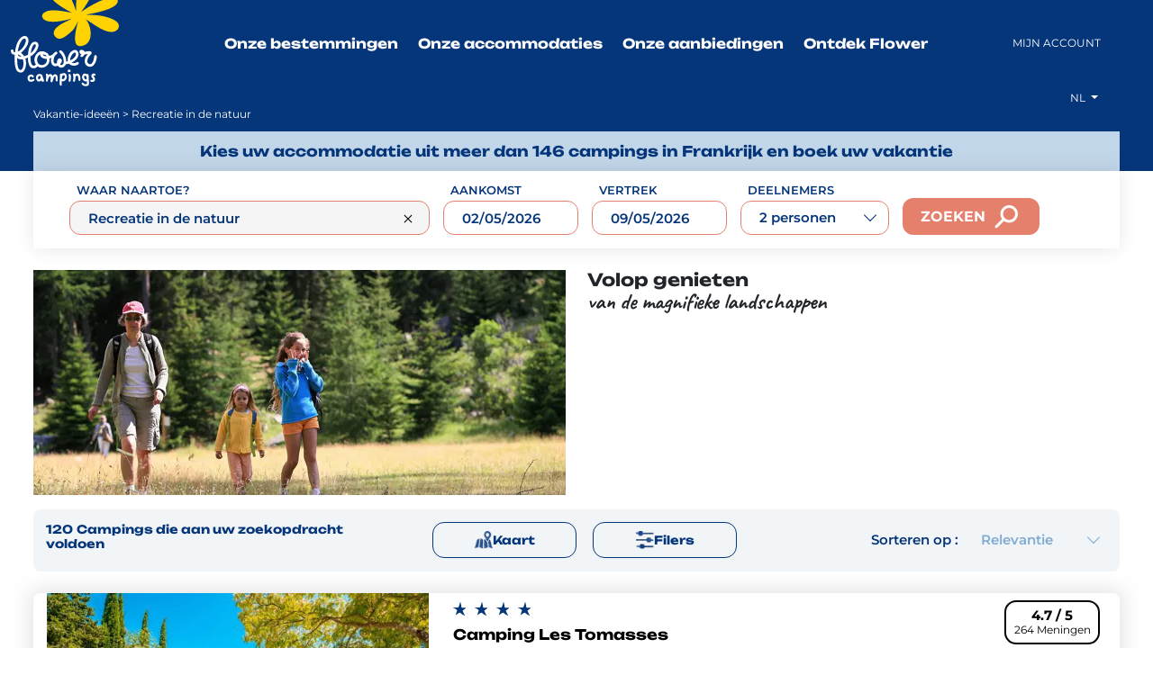

--- FILE ---
content_type: text/html; charset=UTF-8
request_url: https://nl.flowercampings.com/thema-vakanties/wandelpaden/pagina/5
body_size: 29694
content:

                                                                                                                                    

<!DOCTYPE html>
<html lang="nl">
<head>
    <link rel="preload"
          href="https://fonts.gstatic.com/s/montserrat/v25/JTUSjIg1_i6t8kCHKm459Wlhyw.woff2"
          as="font"
          type="font/woff2"
          crossorigin>

        <style>
        /* Styles critiques pour le LCP */
        .text-right {
            font-family: Montserrat, 'Montserrat Fallback', system-ui, -apple-system, sans-serif;
            font-display: swap;
            text-align: right;
        }

        /* Cache le contenu jusqu'au chargement de la police principale */
        .fonts-loading {
            visibility: hidden;
        }

        /* Affiche le contenu une fois les polices chargées */
        .fonts-loaded {
            visibility: visible;
        }
    </style>

        <script>
        if ("fonts" in document) {
            document.documentElement.classList.add('fonts-loading');

            Promise.all([
                document.fonts.load('1em Montserrat'),
                document.fonts.load('700 1em Montserrat')
            ]).then(() => {
                document.documentElement.classList.replace('fonts-loading', 'fonts-loaded');
            }).catch(() => {
                document.documentElement.classList.remove('fonts-loading');
            });
        }
    </script>
    <!-- Didomi -->
    <script type="text/javascript" defer>window.gdprAppliesGlobally=true;(function(){function n(e){if(!window.frames[e]){if(document.body&&document.body.firstChild){var t=document.body;var r=document.createElement("iframe");r.style.display="none";r.name=e;r.title=e;t.insertBefore(r,t.firstChild)}else{setTimeout(function(){n(e)},5)}}}function e(r,i,o,c,s){function e(e,t,r,n){if(typeof r!=="function"){return}if(!window[i]){window[i]=[]}var a=false;if(s){a=s(e,n,r)}if(!a){window[i].push({command:e,version:t,callback:r,parameter:n})}}e.stub=true;e.stubVersion=2;function t(n){if(!window[r]||window[r].stub!==true){return}if(!n.data){return}var a=typeof n.data==="string";var e;try{e=a?JSON.parse(n.data):n.data}catch(t){return}if(e[o]){var i=e[o];window[r](i.command,i.version,function(e,t){var r={};r[c]={returnValue:e,success:t,callId:i.callId};n.source.postMessage(a?JSON.stringify(r):r,"*")},i.parameter)}}if(typeof window[r]!=="function"){window[r]=e;if(window.addEventListener){window.addEventListener("message",t,false)}else{window.attachEvent("onmessage",t)}}}e("__tcfapi","__tcfapiBuffer","__tcfapiCall","__tcfapiReturn");n("__tcfapiLocator");(function(e){var t=document.createElement("link");t.rel="preconnect";t.as="script";var r=document.createElement("link");r.rel="dns-prefetch";r.as="script";var n=document.createElement("link");n.rel="preload";n.as="script";var a=document.createElement("script");a.id="spcloader";a.type="text/javascript";a["async"]=true;a.charset="utf-8";var i="https://sdk.privacy-center.org/"+e+"/loader.js?target="+document.location.hostname;t.href="https://sdk.privacy-center.org/";r.href="https://sdk.privacy-center.org/";n.href=i;a.src=i;var o=document.getElementsByTagName("script")[0];o.parentNode.insertBefore(t,o);o.parentNode.insertBefore(r,o);o.parentNode.insertBefore(n,o);o.parentNode.insertBefore(a,o)})("08e69af6-0ff9-4b03-8555-cf4db6d148cf")})();</script>

    <!-- End Didomi -->

    <meta charset="UTF-8">

                        <meta name="robots" content="noindex, follow">
            
    <meta http-equiv="X-UA-Compatible" content="IE=edge,chrome=1">
    <meta name="HandheldFriendly" content="True">
    <meta name="MobileOptimized" content="320">
    <meta name="viewport" content="width=device-width, initial-scale=1.0">
    <link rel="preconnect" href="https://fonts.googleapis.com">
    <link rel="preconnect" href="https://fonts.gstatic.com" crossorigin>
    <link rel="preconnect" href="https://media.flowercampings.com" crossorigin>
    <link href="https://fonts.googleapis.com/css2?family=Caveat:wght@700&family=Montserrat:wght@400;600;700&family=Unbounded:wght@700&display=swap" rel="stylesheet" media="print" onload="this.media='all'">
    <noscript><link href="https://fonts.googleapis.com/css2?family=Caveat:wght@700&family=Montserrat:wght@400;600;700&family=Unbounded:wght@700&display=swap" rel="stylesheet"></noscript>

    <link rel="canonical" href="https://nl.flowercampings.com/thema-vakanties/wandelpaden/pagina/5"/>

            
        
            <title>Onze vakanties Aktief in de natuur een camping: Flower campings, pagina 5</title>
    
            <meta name="description" content="Aktief in de natuur Wandelen, paardrijden, waterskiën, zeilen, surfen… Genoeg te doen ! (Pagina 5)">
    
            <meta name="keywords" content="">
    
            <meta property="og:title" content="Onze vakanties Aktief in de natuur een camping: Flower campings, pagina 5">
    
            <meta property="og:description" content="Aktief in de natuur Wandelen, paardrijden, waterskiën, zeilen, surfen… Genoeg te doen ! (Pagina 5)">
    
    <meta property="og:type" content="website"/>

    <meta property="og:url" content="http://nl.flowercampings.com/thema-vakanties/wandelpaden/pagina/5"/>

            <meta property="og:image" content="https://nl.flowercampings.com/images/65329cbabddee_chemins%20de%20randonn%C3%A9e.webp"/>
    
                                                                    
                                            <link rel="prev" href="https://nl.flowercampings.com/thema-vakanties/wandelpaden/pagina/4">
        
                                            <link rel="next" href="https://nl.flowercampings.com/thema-vakanties/wandelpaden/pagina/6">
            

    
                <link rel="alternate" hreflang="fr" href="https://www.flowercampings.com/sejours/randonnee/page/5"/>
            <link rel="alternate" hreflang="en" href="https://en.flowercampings.com/holidays/hiking/page/5"/>
            <link rel="alternate" hreflang="nl" href="https://nl.flowercampings.com/thema-vakanties/wandelpaden/pagina/5"/>
            <link rel="alternate" hreflang="de" href="https://de.flowercampings.com/urlaubsideen/wandern/seite/5"/>
    
    
            <link rel="stylesheet" href="/build/app.7e25358f.css">
    <link rel="icon" type="image/png" sizes="192x192"  href="/assets/images/favicons/android-chrome-192x192.png">
<link rel="icon" type="image/png" sizes="512x512" href="/assets/images/favicons/android-chrome-512x512.png">

<link rel="apple-touch-icon" sizes="180x180" href="/assets/images/favicons/apple-touch-icon.png">

<link rel="icon" type="image/png" sizes="32x32" href="/assets/images/favicons/favicon-32x32.png">
<link rel="icon" type="image/png" sizes="16x16" href="/assets/images/favicons/favicon-16x16.png">
<link rel="shortcut icon" type="image/x-icon" href="/assets/images/favicons/favicon.ico">

<link rel="manifest" href="/assets/images/favicons/site.webmanifest"><!-- Google Tag Manager -->
<script>(function(w,d,s,l,i){w[l]=w[l]||[];w[l].push({'gtm.start':new Date().getTime(),event:'gtm.js'});var f=d.getElementsByTagName(s)[0],j=d.createElement(s),dl=l!='dataLayer'?'&l='+l:'';j.async=true;j.src='https://www.googletagmanager.com/gtm.js?id='+i+dl;f.parentNode.insertBefore(j,f);})(window,document,'script','dataLayer','GTM-59XM4X');</script>
<!-- End Google Tag Manager -->

<!-- Google (gtag.js) -->
<script async src=https://www.googletagmanager.com/gtag/js?id=G-29XZR6QW91></script> <script> window.dataLayer = window.dataLayer || []; function gtag(){dataLayer.push(arguments);} gtag('js', new Date()); gtag('config', 'G-29XZR6QW91');</script>
<!-- End (gtag.js) -->

<!-- Eulerian -->
<script>(function(e,a){var i=e.length,y=5381,k='script',s=window,v=document,o=v.createElement(k);for(;i;){i-=1;y=(y*33)^e.charCodeAt(i)}y='_EA_'+(y>>>=0);(function(e,a,s,y){s[a]=s[a]||function(){(s[y]=s[y]||[]).push(arguments);s[y].eah=e;};}(e,a,s,y));i=new Date/1E7|0;o.ea=y;y=i%26;o.async=1;o.src='//'+e+'/'+String.fromCharCode(97+y,122-y,65+y)+(i%1E3)+'.js?2';s=v.getElementsByTagName(k)[0];s.parentNode.insertBefore(o,s);})('afjg.flowercampings.com','EA_push');</script>
<!-- End Eulerian -->

<!-- Trustpilot -->
<script async type="text/javascript" src="//widget.trustpilot.com/bootstrap/v5/tp.widget.sync.bootstrap.min.js"></script>
<!-- End Trustpilot -->

<span style="display:none" class="tag-locale">nl</span>
<span style="display:none" class="tag-route">thematic_show</span>
<span style="display:none" class="tag-engine">704</span>
<span style="display:none" class="tag-email"></span>

</head>

<body class="search thematic small-logo">
    <!-- Google Tag Manager (noscript) -->
    <noscript><iframe src=https://www.googletagmanager.com/ns.html?id=GTM-TGK8QBGB height="0" width="0" style="display:none;visibility:hidden"></iframe></noscript>
    <!-- End Google Tag Manager (noscript) -->

    
    <div id="wrapper">
                    

<header id="main-header">
    <div class="container-fluid">
        <div class="header-top">
            <div class="header-top-sub row" data-route="/header">
                <div class="col-6 col-xl-2">
                    <a href="https://nl.flowercampings.com/" class="main-logo">
                        <img src="/assets/images/logo-flower.svg" alt="logo" width="158" height="89" loading="lazy">
                        <img src="/assets/images/logo-flower-reverse.svg" alt="logo" width="158" height="89" loading="lazy">
                    </a>
                </div>

                <div class="col-6 col-xl-8 d-none d-xl-flex justify-content-center align-items-center menu-size">
                    <nav id="main-nav">
                        <ul class="menu menu-main">
                            <li class="menu-item menu-item-1 menu-item-has-children nl">
                                <a href="#">
                                    Onze bestemmingen
                                </a>
                                <ul class="sub-menu destinations">
                                    <div class="row">
                                                                                    <div class="col-xl-3 col-lg-6 col-sm-8 col-ss-12">
                                                <ul>
                                                                                                                                                                                                                                <li class="submenu-item region-catalogue">
                                                                <a href="/gebieden/camping-auvergne-rhone-alpes">
                                                                    Auvergne, Rhône Alpes
                                                                </a>
                                                            </li>

                                                                                                                            <li class="submenu-item ">
                                                                    <a href="/campings-ardeche">
                                                                        <span class="orange-arrow"></span>
                                                                        Campings Ardèche
                                                                    </a>
                                                                </li>
                                                                                                                            <li class="submenu-item ">
                                                                    <a href="/campings-isere">
                                                                        <span class="orange-arrow"></span>
                                                                        Campings Isère
                                                                    </a>
                                                                </li>
                                                                                                                            <li class="submenu-item ">
                                                                    <a href="/campings-auvergne">
                                                                        <span class="orange-arrow"></span>
                                                                        Campings Auvergne
                                                                    </a>
                                                                </li>
                                                                                                                            <li class="submenu-item ">
                                                                    <a href="/campings-drome">
                                                                        <span class="orange-arrow"></span>
                                                                        Campings Drôme
                                                                    </a>
                                                                </li>
                                                                                                                            <li class="submenu-item ">
                                                                    <a href="/campings-vercors">
                                                                        <span class="orange-arrow"></span>
                                                                        Campings Vercors
                                                                    </a>
                                                                </li>
                                                                                                                            <li class="submenu-item ">
                                                                    <a href="/campings-ain">
                                                                        <span class="orange-arrow"></span>
                                                                        Campings Ain
                                                                    </a>
                                                                </li>
                                                                                                                            <li class="submenu-item last-region-item">
                                                                    <a href="/campings-haute-savoie">
                                                                        <span class="orange-arrow"></span>
                                                                        Campings 
                                                                    </a>
                                                                </li>
                                                                                                                                                                                                                                                                                                                                                    <li class="submenu-item region-catalogue">
                                                                <a href="/gebieden/camping-ile-de-france">
                                                                    Île-de-France
                                                                </a>
                                                            </li>

                                                                                                                            <li class="submenu-item last-region-item">
                                                                    <a href="/campings-seine-et-marne">
                                                                        <span class="orange-arrow"></span>
                                                                        Campings Seine-et-Marne
                                                                    </a>
                                                                </li>
                                                                                                                                                                                                                                                                                                                                                    <li class="submenu-item region-catalogue">
                                                                <a href="/gebieden/camping-normandie">
                                                                    Normandië 
                                                                </a>
                                                            </li>

                                                                                                                            <li class="submenu-item ">
                                                                    <a href="/campings-manche">
                                                                        <span class="orange-arrow"></span>
                                                                        Campings Manche
                                                                    </a>
                                                                </li>
                                                                                                                            <li class="submenu-item ">
                                                                    <a href="/campings-cotentin">
                                                                        <span class="orange-arrow"></span>
                                                                        Campings Cotentin
                                                                    </a>
                                                                </li>
                                                                                                                            <li class="submenu-item ">
                                                                    <a href="/campings-haute-normandie">
                                                                        <span class="orange-arrow"></span>
                                                                        Campings Haute Normandie
                                                                    </a>
                                                                </li>
                                                                                                                            <li class="submenu-item last-region-item">
                                                                    <a href="/campings-calvados">
                                                                        <span class="orange-arrow"></span>
                                                                        Campings Calvados
                                                                    </a>
                                                                </li>
                                                                                                                                                                                                                                                                                                                                                    <li class="submenu-item region-catalogue">
                                                                <a href="/gebieden/camping-pays-de-la-loire">
                                                                    Pays de la Loire
                                                                </a>
                                                            </li>

                                                                                                                            <li class="submenu-item ">
                                                                    <a href="/campings-loire-atlantique">
                                                                        <span class="orange-arrow"></span>
                                                                        Campings Loire-Atlantique
                                                                    </a>
                                                                </li>
                                                                                                                            <li class="submenu-item ">
                                                                    <a href="/campings-anjou">
                                                                        <span class="orange-arrow"></span>
                                                                        Campings Anjou
                                                                    </a>
                                                                </li>
                                                                                                                            <li class="submenu-item last-region-item">
                                                                    <a href="/campings-vendee">
                                                                        <span class="orange-arrow"></span>
                                                                        Campings Vendée
                                                                    </a>
                                                                </li>
                                                                                                                                                                        
                                                                                                    </ul>
                                            </div>
                                                                                    <div class="col-xl-3 col-lg-6 col-sm-8 col-ss-12">
                                                <ul>
                                                                                                                                                                                                                                <li class="submenu-item region-catalogue">
                                                                <a href="/gebieden/camping-bourgondie-franche-comte">
                                                                    Bourgondië-Franche-Comté
                                                                </a>
                                                            </li>

                                                                                                                            <li class="submenu-item ">
                                                                    <a href="/campings-franche-comte">
                                                                        <span class="orange-arrow"></span>
                                                                        Campings Franche Comté
                                                                    </a>
                                                                </li>
                                                                                                                            <li class="submenu-item ">
                                                                    <a href="/campings-bourgondie">
                                                                        <span class="orange-arrow"></span>
                                                                        Campings Bourgondië
                                                                    </a>
                                                                </li>
                                                                                                                            <li class="submenu-item last-region-item">
                                                                    <a href="/campings-jura">
                                                                        <span class="orange-arrow"></span>
                                                                        Campings Jura
                                                                    </a>
                                                                </li>
                                                                                                                                                                                                                                                                                                                                                    <li class="submenu-item region-catalogue">
                                                                <a href="/gebieden/camping-centre-val-de-loire">
                                                                    Centre Val de Loire
                                                                </a>
                                                            </li>

                                                                                                                            <li class="submenu-item ">
                                                                    <a href="/campings-loiredal">
                                                                        <span class="orange-arrow"></span>
                                                                        Campings Loiredal
                                                                    </a>
                                                                </li>
                                                                                                                            <li class="submenu-item last-region-item">
                                                                    <a href="/campings-indre">
                                                                        <span class="orange-arrow"></span>
                                                                        Campings 
                                                                    </a>
                                                                </li>
                                                                                                                                                                                                                                                                                                                                                    <li class="submenu-item region-catalogue">
                                                                <a href="/gebieden/camping-hauts-de-France">
                                                                    Hauts de France
                                                                </a>
                                                            </li>

                                                                                                                            <li class="submenu-item ">
                                                                    <a href="/campings-picardie">
                                                                        <span class="orange-arrow"></span>
                                                                        Campings Picardie
                                                                    </a>
                                                                </li>
                                                                                                                            <li class="submenu-item last-region-item">
                                                                    <a href="/campings-baai-van-de-somme">
                                                                        <span class="orange-arrow"></span>
                                                                        Campings Baai van de Somme
                                                                    </a>
                                                                </li>
                                                                                                                                                                                                                                                                                                                                                    <li class="submenu-item region-catalogue">
                                                                <a href="/gebieden/camping-nieuw-aquitaine">
                                                                    Nieuw-Aquitaine
                                                                </a>
                                                            </li>

                                                                                                                            <li class="submenu-item ">
                                                                    <a href="/campings-poitou">
                                                                        <span class="orange-arrow"></span>
                                                                        Campings Poitou
                                                                    </a>
                                                                </li>
                                                                                                                            <li class="submenu-item ">
                                                                    <a href="/campings-dordogne">
                                                                        <span class="orange-arrow"></span>
                                                                        Campings Dordogne
                                                                    </a>
                                                                </li>
                                                                                                                            <li class="submenu-item ">
                                                                    <a href="/campings-baskenland">
                                                                        <span class="orange-arrow"></span>
                                                                        Campings Baskenland
                                                                    </a>
                                                                </li>
                                                                                                                            <li class="submenu-item ">
                                                                    <a href="/campings-limousin">
                                                                        <span class="orange-arrow"></span>
                                                                        Campings Limousin
                                                                    </a>
                                                                </li>
                                                                                                                            <li class="submenu-item ">
                                                                    <a href="/campings-baai-van-arcachon">
                                                                        <span class="orange-arrow"></span>
                                                                        Campings Baai van Arcachon
                                                                    </a>
                                                                </li>
                                                                                                                            <li class="submenu-item last-region-item">
                                                                    <a href="/campings-charente-maritime">
                                                                        <span class="orange-arrow"></span>
                                                                        Campings Charente-Maritime
                                                                    </a>
                                                                </li>
                                                                                                                                                                                                                                                                                                                                                    <li class="submenu-item region-catalogue">
                                                                <a href="/gebieden/camping-paca">
                                                                    Provence Alpes Côte d&#039;Azur
                                                                </a>
                                                            </li>

                                                                                                                            <li class="submenu-item ">
                                                                    <a href="/campings-zuidelijke-alpen">
                                                                        <span class="orange-arrow"></span>
                                                                        Campings Zuidelijke Alpen
                                                                    </a>
                                                                </li>
                                                                                                                            <li class="submenu-item ">
                                                                    <a href="/campings-provence">
                                                                        <span class="orange-arrow"></span>
                                                                        Campings Provence
                                                                    </a>
                                                                </li>
                                                                                                                            <li class="submenu-item last-region-item">
                                                                    <a href="/campings-cote-d-azur">
                                                                        <span class="orange-arrow"></span>
                                                                        Campings Côte d&#039;Azur
                                                                    </a>
                                                                </li>
                                                                                                                                                                        
                                                                                                    </ul>
                                            </div>
                                                                                    <div class="col-xl-3 col-lg-6 col-sm-8 col-ss-12">
                                                <ul>
                                                                                                                                                                                                                                <li class="submenu-item region-catalogue">
                                                                <a href="/gebieden/camping-bretagne">
                                                                    Bretagne
                                                                </a>
                                                            </li>

                                                                                                                            <li class="submenu-item ">
                                                                    <a href="/campings-cotes-d-armor">
                                                                        <span class="orange-arrow"></span>
                                                                        Campings Côtes d&#039;Armor
                                                                    </a>
                                                                </li>
                                                                                                                            <li class="submenu-item ">
                                                                    <a href="/campings-finistere">
                                                                        <span class="orange-arrow"></span>
                                                                        Campings Finistère
                                                                    </a>
                                                                </li>
                                                                                                                            <li class="submenu-item last-region-item">
                                                                    <a href="/campings-morbihan">
                                                                        <span class="orange-arrow"></span>
                                                                        Campings Morbihan
                                                                    </a>
                                                                </li>
                                                                                                                                                                                                                                                                                                                                                                                                                                                                                                                        <li class="submenu-item region-catalogue">
                                                                <a href="/gebieden/camping-grand-est">
                                                                    Grand Est
                                                                </a>
                                                            </li>

                                                                                                                            <li class="submenu-item ">
                                                                    <a href="/campings-vogezen">
                                                                        <span class="orange-arrow"></span>
                                                                        Campings Vogezen
                                                                    </a>
                                                                </li>
                                                                                                                            <li class="submenu-item ">
                                                                    <a href="/campings-ardennen">
                                                                        <span class="orange-arrow"></span>
                                                                        Campings Ardennen
                                                                    </a>
                                                                </li>
                                                                                                                            <li class="submenu-item ">
                                                                    <a href="/campings-elzas">
                                                                        <span class="orange-arrow"></span>
                                                                        Campings Elzas
                                                                    </a>
                                                                </li>
                                                                                                                            <li class="submenu-item last-region-item">
                                                                    <a href="/campings-champagne">
                                                                        <span class="orange-arrow"></span>
                                                                        Campings Champagne
                                                                    </a>
                                                                </li>
                                                                                                                                                                                                                                                                                                                                                    <li class="submenu-item region-catalogue">
                                                                <a href="/gebieden/camping-occitaanse">
                                                                    Occitaanse
                                                                </a>
                                                            </li>

                                                                                                                            <li class="submenu-item ">
                                                                    <a href="/campings-aude">
                                                                        <span class="orange-arrow"></span>
                                                                        Campings Aude
                                                                    </a>
                                                                </li>
                                                                                                                            <li class="submenu-item ">
                                                                    <a href="/campings-camargue">
                                                                        <span class="orange-arrow"></span>
                                                                        Campings Camargue
                                                                    </a>
                                                                </li>
                                                                                                                            <li class="submenu-item ">
                                                                    <a href="/campings-herault">
                                                                        <span class="orange-arrow"></span>
                                                                        Campings Hérault
                                                                    </a>
                                                                </li>
                                                                                                                            <li class="submenu-item ">
                                                                    <a href="/campings-aveyron">
                                                                        <span class="orange-arrow"></span>
                                                                        Campings Aveyron
                                                                    </a>
                                                                </li>
                                                                                                                            <li class="submenu-item ">
                                                                    <a href="/campings-pyreneeen">
                                                                        <span class="orange-arrow"></span>
                                                                        Campings Pyreneeën
                                                                    </a>
                                                                </li>
                                                                                                                            <li class="submenu-item ">
                                                                    <a href="/campings-haute-garonne">
                                                                        <span class="orange-arrow"></span>
                                                                        Campings Haute-Garonne
                                                                    </a>
                                                                </li>
                                                                                                                            <li class="submenu-item ">
                                                                    <a href="/campings-gard">
                                                                        <span class="orange-arrow"></span>
                                                                        Campings Gard
                                                                    </a>
                                                                </li>
                                                                                                                            <li class="submenu-item ">
                                                                    <a href="/campings-lot">
                                                                        <span class="orange-arrow"></span>
                                                                        Campings Lot
                                                                    </a>
                                                                </li>
                                                                                                                            <li class="submenu-item ">
                                                                    <a href="/campings-cevennen">
                                                                        <span class="orange-arrow"></span>
                                                                        Campings Cevennen
                                                                    </a>
                                                                </li>
                                                                                                                            <li class="submenu-item ">
                                                                    <a href="/campings-tarn">
                                                                        <span class="orange-arrow"></span>
                                                                        Campings Tarn
                                                                    </a>
                                                                </li>
                                                                                                                            <li class="submenu-item last-region-item">
                                                                    <a href="/campings-lozere">
                                                                        <span class="orange-arrow"></span>
                                                                        Campings Lozère
                                                                    </a>
                                                                </li>
                                                                                                                                                                        
                                                                                                            <a class="link-map-campings" href="/campings-frankrijk">
                                                            Kaart met campings in Frankrijk
                                                        </a>
                                                                                                    </ul>
                                            </div>
                                                                            </div>

                                    <img class="picto-map" src="/assets/images/picto-map.webp" alt="picto-map" width="150" height="150" loading="lazy">
                                </ul>
                            </li>

                            <li class="menu-item menu-item-1 menu-item-has-children nl">
                                <a href="#">
                                    Onze accommodaties
                                </a>
                                <ul class="sub-menu"  data-img-left="https://media.flowercampings.com/assets/images/menu-2-1.webp" data-img-right="https://media.flowercampings.com/assets/images/menu-2-2.webp"  data-img-tablet="https://media.flowercampings.com/assets/images/tablet-hebergements.webp">
                                    <li class="submenu-item fw-bold ff-unbounded mb-3">
                                        <a href="/huurveblijven">Huuraccomodaties</a>
                                    </li>

                                                                                                                        <li class="submenu-item">
                                                <a href="/huurveblijven/stacaravan">
                                                    Stacaravan
                                                </a>
                                            </li>
                                                                                                                                                                <li class="submenu-item">
                                                <a href="/huurveblijven/bungalowtent">
                                                    Bungalowtent
                                                </a>
                                            </li>
                                                                                                                                                                <li class="submenu-item">
                                                <a href="/huurveblijven/chalet">
                                                    Chalet
                                                </a>
                                            </li>
                                                                                                                                                                <li class="submenu-item">
                                                <a href="/huurveblijven/premium-accommodatie">
                                                    Premium accommodatie
                                                </a>
                                            </li>
                                                                                                                                                                <li class="submenu-item">
                                                <a href="/huurveblijven/bijzondere-huuraccommodaties">
                                                    Bijzondere huuraccommodaties
                                                </a>
                                            </li>
                                                                                                                                                                <li class="submenu-item">
                                                <a href="/huurveblijven/prm-accommodatie">
                                                    PRM accommodatie
                                                </a>
                                            </li>
                                                                            
                                    <li class="submenu-item fw-bold ff-unbounded mt-4 mb-3">
                                        <a href="/huurveblijven">Staanplaats</a>
                                    </li>

                                                                                                                        <li class="submenu-item">
                                                <a href="/staanplaatsen-camping">
                                                    Staanplaats
                                                </a>
                                            </li>
                                                                                                                                                                <li class="submenu-item">
                                                <a href="/staanplaatsen-tentverhuur-camping">
                                                    Tentverhuur &quot;Ready to Camp&quot;
                                                </a>
                                            </li>
                                                                                                                                                                <li class="submenu-item">
                                                <a href="/staanplaatsen-freecamp">
                                                    Uitgeruste Freecamp staanplaats
                                                </a>
                                            </li>
                                                                                                            </ul>
                            </li>

                            <li class="menu-item menu-item-1 menu-item-has-children nl">
                                <a href="#">
                                    Onze aanbiedingen
                                </a>
                                <ul class="sub-menu" data-img-left="https://media.flowercampings.com/assets/images/menu-3-1.webp" data-img-right="https://media.flowercampings.com/assets/images/menu-3-2.webp" data-img-tablet="https://media.flowercampings.com/assets/images/tablet-offres.webp">
                                                                                                                        <li class="submenu-item">
                                                <a href="/aanbiedigen-campings/aanbieding-2-personen">Special aanbieding 2 personen</a>
                                            </li>
                                                                                                                                                                <li class="submenu-item">
                                                <a href="/aanbiedigen-campings/early-booking">Early Booking</a>
                                            </li>
                                                                            
                                                                                                                        <li class="submenu-item">
                                                <a href="https://nl.flowercampings.com/thema-vakanties/familieaanbieding">Een familieaanbieding </a>
                                            </li>
                                                                            
                                    <li>
                                        <a href="/aanbiedigen-campings" class="h-color-primary h-fw-700">
                                            Al onze promoties
                                        </a>
                                    </li>
                                </ul>
                            </li>

                            <li class="menu-item menu-item-1 menu-item-has-children nl">
                                <a href="#">
                                    Ontdek Flower
                                </a>
                                <ul class="sub-menu" data-img-left="https://media.flowercampings.com/assets/images/menu-4-1.webp" data-img-tablet="https://media.flowercampings.com/assets/images/tablet-decouvrir.webp">
                                                                                                                        <li class="submenu-item">
                                                <a href="/pagina/camping-in-frankrijk-camping-basisprijzen">Onze basisprijzen voor een staanplaats</a>
                                            </li>
                                                                                                                                                                <li class="submenu-item">
                                                <a href="/pagina/dienstverlening-flower-campings">De dienstverlening van de Flower Campings</a>
                                            </li>
                                                                                                                                                                <li class="submenu-item">
                                                <a href="/pagina/familiecamping-in-frankrijk">De Flower Spirit</a>
                                            </li>
                                                                                                                                                                <li class="submenu-item">
                                                <a href="/pagina/ga-in-campingmodus">Ga in campingmodus !</a>
                                            </li>
                                                                                                                                                                <li class="submenu-item">
                                                <a href="/pagina/animaties">Activiteiten Flower Campings</a>
                                            </li>
                                                                                                                                                                <li class="submenu-item">
                                                <a href="/pagina/mvo-verbintenissen">MVO-verbintenissen</a>
                                            </li>
                                                                                                                <li class="submenu-item">
                                        <a href="/toerisme">Onze ideeën voor bestemmingen</a>
                                    </li>
                                    <li class="submenu-item">
                                        <a href="/thema-vakanties">Onze vakantie-ideeën</a>
                                    </li>
                                    <li class="submenu-item">
                                        <a href="/groepsvakanties">Groepsreservering</a>
                                    </li>
                                </ul>
                            </li>
                        </ul>
                    </nav>
                </div>
            </div>

            <div class="mega-menu"></div>
        </div>
    </div>
</header>

        
        <section id="main-content">
            <div class="lg-selection">
    <div class="row">
        <div class="col-6 col-xl-2">
        </div>
        <div class="col-6 col-xl-8">
        </div>
        <div class="col-6 col-xl-2 d-flex justify-content-end justify-content-xl-center align-items-center">
            <div class="drops nl ">
                <div class="dropdown">
                    <span id="dropdown-lang" class="dropdown-toggle">
                        NL
                    </span>
                    <ul id="language-dropdown" class="dropdown-menu" style="display: none;">
                        <li><a class="dropdown-item " href="https://www.flowercampings.com/sejours/randonnee/page/5">FR</a></li>
                        <li><a class="dropdown-item " href="https://en.flowercampings.com/holidays/hiking/page/5">EN</a></li>
                        <li><a class="dropdown-item active" href="https://nl.flowercampings.com/thema-vakanties/wandelpaden/pagina/5">NL</a></li>
                        <li><a class="dropdown-item " href="https://de.flowercampings.com/urlaubsideen/wandern/seite/5">DE</a></li>
                    </ul>
                </div>
            </div>
        </div>
    </div>
</div>

                <div class="search-breadcrumbs">
        <div class="container">
            <div class="breadcrumbs">
    <span>
                                    <a href="/thema-vakanties">Vakantie-ideeën</a>
            
                            >
                                                Recreatie in de natuur
            
                        </span>
</div>        </div>
    </div>

    <div class="search-form-container" data-route="/search-engine?home=0&amp;term=Recreatie%20in%20de%20natuur&amp;context=thematic&amp;context_slug=wandelpaden&amp;context_route=thematic_show&amp;context_term=Recreatie%20in%20de%20natuur&amp;context_url=http://nl.flowercampings.com/thema-vakanties/wandelpaden/pagina/5">
        <div class="container">
            <div class="search-form default-size"></div>
        </div>
    </div>

                <div class="container">
        <div class="row header-list mt-4">
            <div class="col-6 col-image">
                <div class="content-img">
                    <picture class="img-gradient">
                        <source media="(min-width: 1351px)" srcset="https://media.flowercampings.com/images/65329cbabddee_chemins%20de%20randonn%C3%A9e.webp?w=927&h=250" type="image/webp">
                        <source media="(min-width: 992px) and (max-width: 1350px)" srcset="https://media.flowercampings.com/images/65329cbabddee_chemins%20de%20randonn%C3%A9e.webp?w=663&h=250" type="image/webp">
                        <source media="(max-width: 991px)" srcset="https://media.flowercampings.com/images/65329cbabddee_chemins%20de%20randonn%C3%A9e.webp?w=696" type="image/webp">
                        <img class="hero" src="https://media.flowercampings.com/images/65329cbabddee_chemins%20de%20randonn%C3%A9e.webp?w=660&h=250" alt="Banner" >
                    </picture>
                </div>
            </div>

            <div class="col-6 col-desc">
                <div class="text block-cta-content">
                    <div class="h1 mb-1">Volop genieten <span class="alt">van de magnifieke landschappen </span></div>

                                    </div>
            </div>
        </div>

        <div class="search-controls d-lg-flex mb-4">
            
<div class="d-flex align-items-center col-xl-4 col-lg-6">
    
<div class="results-number">
    <span class="campings_count">120</span>
    <span class="c_single" style="display: none">Camping <span class='alt'>die aan uw zoekopdracht voldoen</span></span>
    <span class="c_plural" >Campings<span class='alt'> die aan uw zoekopdracht voldoen</span></span>
</div>
</div>

    <div class="d-lg-flex justify-content-center justify-content-lg-end col-xl-2 col-lg-0">
        <a class="btn btn-blue button_map">
            <img class="img-picto" src="/assets/images/picto-carte.webp" alt="Kaart" width="26" height="24">
            Kaart
        </a>
    </div>

<div class="d-lg-flex justify-content-center col-xl-2 col-lg-0">
    <a class="btn btn-blue button_filters">
        <img class="img-picto" src="/assets/images/picto-filtres.webp" alt="Filers" width="23" height="22">
        Filers
    </a>
</div>

    <div class="d-flex align-items-center justify-content-lg-end col-xl-4 col-lg-6">
        <div class="search-options">
            <div class="search-order-by">
                
<label for="order-by">Sorteren op :</label>
<div class="select small" id="#order_by_select">
    <select name="order-by" id="order-by">
        <option value="weight" class="input_filter" data-type="order">Relevantie</option>
        <option value="rate" class="input_filter" data-type="order">Gemiddeld cijfer</option>
    </select>
</div>
            </div>
        </div>
    </div>
        </div>

        
<div class="bar-filters d-block d-xl-none">
    <div class="container">
        <div class="row align-items-center">
            <div class="col-4">
                <a href="#">
                    <div class="content-button button_search">
                        <div class="content-btn">
                            <img class="img-picto" src="https://media.flowercampings.com/assets/images/picto-recherche.webp" alt="search" width="33" height="32" loading="lazy">
                        </div>
                        <div class="text-center">Zoeken</div>
                    </div>
                </a>
            </div>
            <div class="col-4">
                <a href="#" class="button_filters">
                    <div class="content-button">
                        <div class="content-btn">
                            <img class="img-picto" src="https://media.flowercampings.com/assets/images/picto-filtres.webp" alt="filter" width="23" height="22" loading="lazy">
                        </div>
                        <div class="text-center">Filers</div>
                    </div>
                </a>
            </div>
            <div class="col-4">
                <a href="#" class="button_map">
                    <div class="content-button">
                        <div class="content-btn">
                            <img class="img-picto" src="https://media.flowercampings.com/assets/images/picto-carte.webp" alt="map" width="26" height="24" loading="lazy">
                        </div>

                        <div class="text-center">Kaart</div>
                    </div>
                </a>
            </div>
        </div>
    </div>
</div>

        <div id="results">
            <div class="search-results col-12">
                <div id="result_campings" class="result-campings">
                    
    <div class="row item-result ">
        <div class="col-12 col-md-12 item-desc">
            <div class="slider-search-item-photos">
                <div class="slider-result-item-photos">
                                                                                                <div class="item-slider">
                                <div class="content-photo">
                                                                        <span class="gcd" data-gcd="L2NhbXBpbmdzLWNvdGUtZC1henVyL2NhbXBpbmctbGVzLXRvbWFzc2Vz">
                                        <img class="img-camping" src="https://media.flowercampings.com/images/65359917b706f_01%20-%20Camping%20Les%20Tomasses%20-%20Situation.webp?w=565" alt="01 - Camping Les Tomasses - Situation" width="565" height="195" loading="lazy">
                                    </span>
                                </div>
                            </div>
                                                    <div class="item-slider">
                                <div class="content-photo">
                                                                        <span class="gcd" data-gcd="L2NhbXBpbmdzLWNvdGUtZC1henVyL2NhbXBpbmctbGVzLXRvbWFzc2Vz">
                                        <img class="img-camping" src="https://media.flowercampings.com/images/6535991966ab7_02%20-%20Camping%20Les%20Tomasses%20-%20Situation.webp?w=565" alt="02 - Camping Les Tomasses - Situation" width="565" height="195" loading="lazy">
                                    </span>
                                </div>
                            </div>
                                                    <div class="item-slider">
                                <div class="content-photo">
                                                                        <span class="gcd" data-gcd="L2NhbXBpbmdzLWNvdGUtZC1henVyL2NhbXBpbmctbGVzLXRvbWFzc2Vz">
                                        <img class="img-camping" src="https://media.flowercampings.com/images/6535991a1ed1f_03%20-%20Camping%20Les%20Tomasses%20-%20Situation.webp?w=565" alt="03 - Camping Les Tomasses - Situation" width="565" height="195" loading="lazy">
                                    </span>
                                </div>
                            </div>
                                                            </div>

                <div class="container">
                    <div class="arrow-btn">
                        <div class="chevron-left">
                            <div class="carrousel-prev"></div>
                        </div>
                        <div class="chevron-right">
                            <div class="carrousel-next"></div>
                        </div>
                    </div>
                </div>
            </div>

            <div class="col-custom-lg-restant">
                
                                                            <div class="top-button">
                            
                            <span class="gcd" data-gcd="L2NhbXBpbmdzLWNvdGUtZC1henVyL2NhbXBpbmctbGVzLXRvbWFzc2Vz">
                                <span class="btn-avis">4.7 / 5
                                    <span class="alt">264 Meningen</span>
                                </span>
                            </span>
                        </div>
                                    
                <div class="rank-line">
                                            <span class="rank"></span>
                                            <span class="rank"></span>
                                            <span class="rank"></span>
                                            <span class="rank"></span>
                                    </div>

                <a href="https://nl.flowercampings.com/campings-cote-d-azur/camping-les-tomasses" class="text-decoration-none" title="Camping Les Tomasses, Côte d&#039;Azur - Belgentier">
                    <h2 class="h2">
                        <span class="mt-1 mb-1 d-block">Camping Les Tomasses</span>
                        <span class="h4 d-block">Provence Alpes Côte d&#039;Azur - Belgentier</span>
                    </h2>
                </a>

                <p>Kom genieten van een comfortabele en gezellige vakantie op deze camping in het achterland van Toulon van de vlakbij gelegen Côte d’Azur.&nbsp;</p>
            </div>

            <div class="clear"></div>

            <div class="col-12 col-custom-xl ms-auto mt-4">
                                                        <div class="tags-section">
                        <div class="taglist">
                                                            <div class="tag mb-2">Côte d’Azur </div>
                                                            <div class="tag mb-2"> openbare rivier </div>
                                                            <div class="tag mb-2"> Verwarmd buitenbad </div>
                                                            <div class="tag mb-2"> Pierenbad </div>
                                                            <div class="tag mb-2"> Visvangst</div>
                                                    </div>
                    </div>
                
                                    

    <span class="gcd text-decoration-none" data-gcd="aHR0cHM6Ly9ubC5mbG93ZXJjYW1waW5ncy5jb20vY2FtcGluZ3MtY290ZS1kLWF6dXIvY2FtcGluZy1sZXMtdG9tYXNzZXM=">
                    <p class="date">
                Van
                04/04/2026
                tot
                11/04/2026
            </p>
            </span>

    <div class="row justify-content-between align-items-center cta-row">
                    <div class="col-custom-md">
                <div class="row cta">
                    <div class="col-7 cta-item">
                        <span class="gcd text-decoration-none" data-gcd="aHR0cHM6Ly9ubC5mbG93ZXJjYW1waW5ncy5jb20vY2FtcGluZ3MtY290ZS1kLWF6dXIvY2FtcGluZy1sZXMtdG9tYXNzZXM=">
                            <p><b>Staanplaats</b></p>
                            <p>2 personen Vanaf</p>
                        </span>
                    </div>
                    <div class="col-5 cta-item">
                        <span class="gcd text-decoration-none" data-gcd="aHR0cHM6Ly9ubC5mbG93ZXJjYW1waW5ncy5jb20vY2FtcGluZ3MtY290ZS1kLWF6dXIvY2FtcGluZy1sZXMtdG9tYXNzZXM=">
                            <div class="col price">133 €</div>
                        </span>
                    </div>
                </div>
            </div>
        
                    <div class="col-custom-md">
                <div class="row cta">
                    <div class="col-7 cta-item">
                        <span class="gcd text-decoration-none" data-gcd="aHR0cHM6Ly9ubC5mbG93ZXJjYW1waW5ncy5jb20vY2FtcGluZ3MtY290ZS1kLWF6dXIvY2FtcGluZy1sZXMtdG9tYXNzZXM=">
                            <p><b>Huuraccomodaties</b></p>
                            <p>2 personen Vanaf</p>
                        </span>
                    </div>
                    <div class="col-5 cta-item">
                        <span class="gcd text-decoration-none" data-gcd="aHR0cHM6Ly9ubC5mbG93ZXJjYW1waW5ncy5jb20vY2FtcGluZ3MtY290ZS1kLWF6dXIvY2FtcGluZy1sZXMtdG9tYXNzZXM=">
                            <div class="col price">249 €</div>
                        </span>
                    </div>
                </div>
            </div>
        
        <div class="col-custom-md-restant bouton">
            <span class="gcd btn" data-gcd="aHR0cHM6Ly9ubC5mbG93ZXJjYW1waW5ncy5jb20vY2FtcGluZ3MtY290ZS1kLWF6dXIvY2FtcGluZy1sZXMtdG9tYXNzZXM=">Boeken</span>
        </div>
    </div>
                            </div>
        </div>
    </div>
    <div class="row item-result ">
        <div class="col-12 col-md-12 item-desc">
            <div class="slider-search-item-photos">
                <div class="slider-result-item-photos">
                                                                                                <div class="item-slider">
                                <div class="content-photo">
                                                                        <span class="gcd" data-gcd="L2NhbXBpbmdzLWZpbmlzdGVyZS9jYW1waW5nLWxlLXZvcmxlbg==">
                                        <img class="img-camping" src="https://media.flowercampings.com/images/674ee4f8dd8aa_01%20-%20Camping%20Le%20Vorlen%20-%20Piscine.webp?w=565" alt="01 - Camping Le Vorlen - Piscine" width="565" height="195" loading="lazy">
                                    </span>
                                </div>
                            </div>
                                                    <div class="item-slider">
                                <div class="content-photo">
                                                                        <span class="gcd" data-gcd="L2NhbXBpbmdzLWZpbmlzdGVyZS9jYW1waW5nLWxlLXZvcmxlbg==">
                                        <img class="img-camping" src="https://media.flowercampings.com/images/674ee4f9961cd_02%20-%20Camping%20Le%20Vorlen%20-%20Piscine.webp?w=565" alt="02 - Camping Le Vorlen - Piscine" width="565" height="195" loading="lazy">
                                    </span>
                                </div>
                            </div>
                                                    <div class="item-slider">
                                <div class="content-photo">
                                                                        <span class="gcd" data-gcd="L2NhbXBpbmdzLWZpbmlzdGVyZS9jYW1waW5nLWxlLXZvcmxlbg==">
                                        <img class="img-camping" src="https://media.flowercampings.com/images/674ee4fa6be70_03%20-%20Camping%20Le%20Vorlen%20-%20Piscine.webp?w=565" alt="03 - Camping Le Vorlen - Piscine" width="565" height="195" loading="lazy">
                                    </span>
                                </div>
                            </div>
                                                            </div>

                <div class="container">
                    <div class="arrow-btn">
                        <div class="chevron-left">
                            <div class="carrousel-prev"></div>
                        </div>
                        <div class="chevron-right">
                            <div class="carrousel-next"></div>
                        </div>
                    </div>
                </div>
            </div>

            <div class="col-custom-lg-restant">
                
                                                            <div class="top-button">
                            
                            <span class="gcd" data-gcd="L2NhbXBpbmdzLWZpbmlzdGVyZS9jYW1waW5nLWxlLXZvcmxlbg==">
                                <span class="btn-avis">3.7 / 5
                                    <span class="alt">358 Meningen</span>
                                </span>
                            </span>
                        </div>
                                    
                <div class="rank-line">
                                            <span class="rank"></span>
                                            <span class="rank"></span>
                                            <span class="rank"></span>
                                            <span class="rank"></span>
                                    </div>

                <a href="https://nl.flowercampings.com/campings-finistere/camping-le-vorlen" class="text-decoration-none" title="Camping Le Vorlen, Finistère -  Fouesnant">
                    <h2 class="h2">
                        <span class="mt-1 mb-1 d-block">Camping Le Vorlen</span>
                        <span class="h4 d-block">Bretagne -  Fouesnant</span>
                    </h2>
                </a>

                <p>In deze mooie uithoek van de Finistère, met uitzicht op de Glénan-eilanden en in een bosrijke omgeving, kunt u nieuwe energie opdoen op slechts 250 m van een wit zandstrand.&nbsp;</p>
            </div>

            <div class="clear"></div>

            <div class="col-12 col-custom-xl ms-auto mt-4">
                                                        <div class="tags-section">
                        <div class="taglist">
                                                            <div class="tag mb-2">Finistère </div>
                                                            <div class="tag mb-2"> strand op 250 m </div>
                                                            <div class="tag mb-2"> Verwarmd buitenbad </div>
                                                            <div class="tag mb-2"> Waterglijbaan </div>
                                                            <div class="tag mb-2"> Pierenbad</div>
                                                            <div class="tag mb-2"> Animatieavonden </div>
                                                            <div class="tag mb-2"> Kinderclub</div>
                                                    </div>
                    </div>
                
                                    

    <span class="gcd text-decoration-none" data-gcd="aHR0cHM6Ly9ubC5mbG93ZXJjYW1waW5ncy5jb20vY2FtcGluZ3MtZmluaXN0ZXJlL2NhbXBpbmctbGUtdm9ybGVu">
                    <p class="date">
                Van
                04/04/2026
                tot
                11/04/2026
            </p>
            </span>

    <div class="row justify-content-between align-items-center cta-row">
                    <div class="col-custom-md">
                <div class="row cta">
                    <div class="col-7 cta-item">
                        <span class="gcd text-decoration-none" data-gcd="aHR0cHM6Ly9ubC5mbG93ZXJjYW1waW5ncy5jb20vY2FtcGluZ3MtZmluaXN0ZXJlL2NhbXBpbmctbGUtdm9ybGVu">
                            <p><b>Staanplaats</b></p>
                            <p>2 personen Vanaf</p>
                        </span>
                    </div>
                    <div class="col-5 cta-item">
                        <span class="gcd text-decoration-none" data-gcd="aHR0cHM6Ly9ubC5mbG93ZXJjYW1waW5ncy5jb20vY2FtcGluZ3MtZmluaXN0ZXJlL2NhbXBpbmctbGUtdm9ybGVu">
                            <div class="col price">125 €</div>
                        </span>
                    </div>
                </div>
            </div>
        
                    <div class="col-custom-md">
                <div class="row cta">
                    <div class="col-7 cta-item">
                        <span class="gcd text-decoration-none" data-gcd="aHR0cHM6Ly9ubC5mbG93ZXJjYW1waW5ncy5jb20vY2FtcGluZ3MtZmluaXN0ZXJlL2NhbXBpbmctbGUtdm9ybGVu">
                            <p><b>Huuraccomodaties</b></p>
                            <p>2 personen Vanaf</p>
                        </span>
                    </div>
                    <div class="col-5 cta-item">
                        <span class="gcd text-decoration-none" data-gcd="aHR0cHM6Ly9ubC5mbG93ZXJjYW1waW5ncy5jb20vY2FtcGluZ3MtZmluaXN0ZXJlL2NhbXBpbmctbGUtdm9ybGVu">
                            <div class="col price">259 €</div>
                        </span>
                    </div>
                </div>
            </div>
        
        <div class="col-custom-md-restant bouton">
            <span class="gcd btn" data-gcd="aHR0cHM6Ly9ubC5mbG93ZXJjYW1waW5ncy5jb20vY2FtcGluZ3MtZmluaXN0ZXJlL2NhbXBpbmctbGUtdm9ybGVu">Boeken</span>
        </div>
    </div>
                            </div>
        </div>
    </div>
    <div class="row item-result ">
        <div class="col-12 col-md-12 item-desc">
            <div class="slider-search-item-photos">
                <div class="slider-result-item-photos">
                                                                                                <div class="item-slider">
                                <div class="content-photo">
                                                                        <span class="gcd" data-gcd="L2NhbXBpbmdzLXZlbmRlZS9jYW1waW5nLWxlLXBhdmlsbG9u">
                                        <img class="img-camping" src="https://media.flowercampings.com/images/65339b8cee18e_03%20-%20Camping%20Le%20Pavillon%20-%20Piscine.webp?w=565" alt="03 - Camping Le Pavillon - Piscine" width="565" height="195" loading="lazy">
                                    </span>
                                </div>
                            </div>
                                                    <div class="item-slider">
                                <div class="content-photo">
                                                                        <span class="gcd" data-gcd="L2NhbXBpbmdzLXZlbmRlZS9jYW1waW5nLWxlLXBhdmlsbG9u">
                                        <img class="img-camping" src="https://media.flowercampings.com/images/65339b8a927fa_01%20-%20Camping%20Le%20Pavillon%20-%20Situation.webp?w=565" alt="01 - Camping Le Pavillon - Situation" width="565" height="195" loading="lazy">
                                    </span>
                                </div>
                            </div>
                                                    <div class="item-slider">
                                <div class="content-photo">
                                                                        <span class="gcd" data-gcd="L2NhbXBpbmdzLXZlbmRlZS9jYW1waW5nLWxlLXBhdmlsbG9u">
                                        <img class="img-camping" src="https://media.flowercampings.com/images/65339b8bcb39e_02%20-%20Camping%20Le%20Pavillon%20-%20Situation.webp?w=565" alt="02 - Camping Le Pavillon - Situation" width="565" height="195" loading="lazy">
                                    </span>
                                </div>
                            </div>
                                                            </div>

                <div class="container">
                    <div class="arrow-btn">
                        <div class="chevron-left">
                            <div class="carrousel-prev"></div>
                        </div>
                        <div class="chevron-right">
                            <div class="carrousel-next"></div>
                        </div>
                    </div>
                </div>
            </div>

            <div class="col-custom-lg-restant">
                
                                                            <div class="top-button">
                            
                            <span class="gcd" data-gcd="L2NhbXBpbmdzLXZlbmRlZS9jYW1waW5nLWxlLXBhdmlsbG9u">
                                <span class="btn-avis">4.1 / 5
                                    <span class="alt">303 Meningen</span>
                                </span>
                            </span>
                        </div>
                                    
                <div class="rank-line">
                                            <span class="rank"></span>
                                            <span class="rank"></span>
                                            <span class="rank"></span>
                                    </div>

                <a href="https://nl.flowercampings.com/campings-vendee/camping-le-pavillon" class="text-decoration-none" title="Camping Le Pavillon, Vendée - Les Achards">
                    <h2 class="h2">
                        <span class="mt-1 mb-1 d-block">Camping Le Pavillon</span>
                        <span class="h4 d-block">Pays de la Loire - Les Achards</span>
                    </h2>
                </a>

                <p>Door de ligging, niet ver van zee en van het platteland, kunt u er eenvoudig genieten van het meer van Jaunay of de stranden van de Vendée.</p>
            </div>

            <div class="clear"></div>

            <div class="col-12 col-custom-xl ms-auto mt-4">
                                                        <div class="tags-section">
                        <div class="taglist">
                                                            <div class="tag mb-2">Vendée </div>
                                                            <div class="tag mb-2">Verwarmd buitenbad </div>
                                                            <div class="tag mb-2"> Waterglijbaan </div>
                                                            <div class="tag mb-2"> Pierenbad</div>
                                                            <div class="tag mb-2"> visvijver </div>
                                                            <div class="tag mb-2"> Fietsverhuur </div>
                                                            <div class="tag mb-2"> Verwarmd en overdekt zwembad </div>
                                                            <div class="tag mb-2"> Meer op 10 kilometer</div>
                                                    </div>
                    </div>
                
                                    

    <span class="gcd text-decoration-none" data-gcd="aHR0cHM6Ly9ubC5mbG93ZXJjYW1waW5ncy5jb20vY2FtcGluZ3MtdmVuZGVlL2NhbXBpbmctbGUtcGF2aWxsb24=">
                    <p class="date">
                Van
                30/05/2026
                tot
                06/06/2026
            </p>
            </span>

    <div class="row justify-content-between align-items-center cta-row">
                    <div class="col-custom-md">
                <div class="row cta">
                    <div class="col-7 cta-item">
                        <span class="gcd text-decoration-none" data-gcd="aHR0cHM6Ly9ubC5mbG93ZXJjYW1waW5ncy5jb20vY2FtcGluZ3MtdmVuZGVlL2NhbXBpbmctbGUtcGF2aWxsb24=">
                            <p><b>Staanplaats</b></p>
                            <p>1 personen Vanaf</p>
                        </span>
                    </div>
                    <div class="col-5 cta-item">
                        <span class="gcd text-decoration-none" data-gcd="aHR0cHM6Ly9ubC5mbG93ZXJjYW1waW5ncy5jb20vY2FtcGluZ3MtdmVuZGVlL2NhbXBpbmctbGUtcGF2aWxsb24=">
                            <div class="col price">32 €</div>
                        </span>
                    </div>
                </div>
            </div>
        
                    <div class="col-custom-md">
                <div class="row cta">
                    <div class="col-7 cta-item">
                        <span class="gcd text-decoration-none" data-gcd="aHR0cHM6Ly9ubC5mbG93ZXJjYW1waW5ncy5jb20vY2FtcGluZ3MtdmVuZGVlL2NhbXBpbmctbGUtcGF2aWxsb24=">
                            <p><b>Huuraccomodaties</b></p>
                            <p>2 personen Vanaf</p>
                        </span>
                    </div>
                    <div class="col-5 cta-item">
                        <span class="gcd text-decoration-none" data-gcd="aHR0cHM6Ly9ubC5mbG93ZXJjYW1waW5ncy5jb20vY2FtcGluZ3MtdmVuZGVlL2NhbXBpbmctbGUtcGF2aWxsb24=">
                            <div class="col price">168 €</div>
                        </span>
                    </div>
                </div>
            </div>
        
        <div class="col-custom-md-restant bouton">
            <span class="gcd btn" data-gcd="aHR0cHM6Ly9ubC5mbG93ZXJjYW1waW5ncy5jb20vY2FtcGluZ3MtdmVuZGVlL2NhbXBpbmctbGUtcGF2aWxsb24=">Boeken</span>
        </div>
    </div>
                            </div>
        </div>
    </div>
    <div class="row item-result ">
        <div class="col-12 col-md-12 item-desc">
            <div class="slider-search-item-photos">
                <div class="slider-result-item-photos">
                                                                                                <div class="item-slider">
                                <div class="content-photo">
                                                                        <span class="gcd" data-gcd="L2NhbXBpbmdzLWxpbW91c2luL2NhbXBpbmctbC1haXItZHUtbGFj">
                                        <img class="img-camping" src="https://media.flowercampings.com/images/63e4d16c6e63c_01%20-%20Camping%20L%27Air%20du%20Lac%20-%20Situation.webp?w=565" alt="01 - Camping L&#039;Air du Lac - Situation" width="565" height="195" loading="lazy">
                                    </span>
                                </div>
                            </div>
                                                    <div class="item-slider">
                                <div class="content-photo">
                                                                        <span class="gcd" data-gcd="L2NhbXBpbmdzLWxpbW91c2luL2NhbXBpbmctbC1haXItZHUtbGFj">
                                        <img class="img-camping" src="https://media.flowercampings.com/images/63e4d16d7b684_02%20-%20Camping%20L%27Air%20du%20Lac%20-%20Situation.webp?w=565" alt="02 - Camping L&#039;Air du Lac - Situation" width="565" height="195" loading="lazy">
                                    </span>
                                </div>
                            </div>
                                                    <div class="item-slider">
                                <div class="content-photo">
                                                                        <span class="gcd" data-gcd="L2NhbXBpbmdzLWxpbW91c2luL2NhbXBpbmctbC1haXItZHUtbGFj">
                                        <img class="img-camping" src="https://media.flowercampings.com/images/63e4d16e5de99_03%20-%20Camping%20L%27Air%20du%20Lac%20-%20Situation.webp?w=565" alt="03 - Camping L&#039;Air du Lac - Situation" width="565" height="195" loading="lazy">
                                    </span>
                                </div>
                            </div>
                                                            </div>

                <div class="container">
                    <div class="arrow-btn">
                        <div class="chevron-left">
                            <div class="carrousel-prev"></div>
                        </div>
                        <div class="chevron-right">
                            <div class="carrousel-next"></div>
                        </div>
                    </div>
                </div>
            </div>

            <div class="col-custom-lg-restant">
                
                                                            <div class="top-button">
                            
                            <span class="gcd" data-gcd="L2NhbXBpbmdzLWxpbW91c2luL2NhbXBpbmctbC1haXItZHUtbGFj">
                                <span class="btn-avis">4.3 / 5
                                    <span class="alt">189 Meningen</span>
                                </span>
                            </span>
                        </div>
                                    
                <div class="rank-line">
                                            <span class="rank"></span>
                                            <span class="rank"></span>
                                            <span class="rank"></span>
                                    </div>

                <a href="https://nl.flowercampings.com/campings-limousin/camping-l-air-du-lac" class="text-decoration-none" title="Camping L&#039;Air du Lac, Limousin - Saint-Hilaire-les-Places">
                    <h2 class="h2">
                        <span class="mt-1 mb-1 d-block">Camping L&#039;Air du Lac</span>
                        <span class="h4 d-block">Nieuw-Aquitaine - Saint-Hilaire-les-Places</span>
                    </h2>
                </a>

                <p>Deze camping biedt toegang tot een meertje met zwemgelegenheid en aktiviteiten voor groot en klein.</p>
            </div>

            <div class="clear"></div>

            <div class="col-12 col-custom-xl ms-auto mt-4">
                                                        <div class="tags-section">
                        <div class="taglist">
                                                            <div class="tag mb-2">Limousin </div>
                                                            <div class="tag mb-2"> openbare meer </div>
                                                            <div class="tag mb-2"> Recreatiezone </div>
                                                            <div class="tag mb-2">Stand-up Paddle (SUP) </div>
                                                            <div class="tag mb-2">visvijver</div>
                                                    </div>
                    </div>
                
                                    

    <span class="gcd text-decoration-none" data-gcd="aHR0cHM6Ly9ubC5mbG93ZXJjYW1waW5ncy5jb20vY2FtcGluZ3MtbGltb3VzaW4vY2FtcGluZy1sLWFpci1kdS1sYWM=">
                    <p class="date">
                Van
                25/04/2026
                tot
                02/05/2026
            </p>
            </span>

    <div class="row justify-content-between align-items-center cta-row">
                    <div class="col-custom-md">
                <div class="row cta">
                    <div class="col-7 cta-item">
                        <span class="gcd text-decoration-none" data-gcd="aHR0cHM6Ly9ubC5mbG93ZXJjYW1waW5ncy5jb20vY2FtcGluZ3MtbGltb3VzaW4vY2FtcGluZy1sLWFpci1kdS1sYWM=">
                            <p><b>Staanplaats</b></p>
                            <p>2 personen Vanaf</p>
                        </span>
                    </div>
                    <div class="col-5 cta-item">
                        <span class="gcd text-decoration-none" data-gcd="aHR0cHM6Ly9ubC5mbG93ZXJjYW1waW5ncy5jb20vY2FtcGluZ3MtbGltb3VzaW4vY2FtcGluZy1sLWFpci1kdS1sYWM=">
                            <div class="col price">56 €</div>
                        </span>
                    </div>
                </div>
            </div>
        
                    <div class="col-custom-md">
                <div class="row cta">
                    <div class="col-7 cta-item">
                        <span class="gcd text-decoration-none" data-gcd="aHR0cHM6Ly9ubC5mbG93ZXJjYW1waW5ncy5jb20vY2FtcGluZ3MtbGltb3VzaW4vY2FtcGluZy1sLWFpci1kdS1sYWM=">
                            <p><b>Huuraccomodaties</b></p>
                            <p>2 personen Vanaf</p>
                        </span>
                    </div>
                    <div class="col-5 cta-item">
                        <span class="gcd text-decoration-none" data-gcd="aHR0cHM6Ly9ubC5mbG93ZXJjYW1waW5ncy5jb20vY2FtcGluZ3MtbGltb3VzaW4vY2FtcGluZy1sLWFpci1kdS1sYWM=">
                            <div class="col price">199 €</div>
                        </span>
                    </div>
                </div>
            </div>
        
        <div class="col-custom-md-restant bouton">
            <span class="gcd btn" data-gcd="aHR0cHM6Ly9ubC5mbG93ZXJjYW1waW5ncy5jb20vY2FtcGluZ3MtbGltb3VzaW4vY2FtcGluZy1sLWFpci1kdS1sYWM=">Boeken</span>
        </div>
    </div>
                            </div>
        </div>
    </div>
    <div class="row item-result ">
        <div class="col-12 col-md-12 item-desc">
            <div class="slider-search-item-photos">
                <div class="slider-result-item-photos">
                                                                                                <div class="item-slider">
                                <div class="content-photo">
                                                                        <span class="gcd" data-gcd="L2NhbXBpbmdzLWRyb21lL2NhbXBpbmctbGVzLXRydWZmaWVyZXM=">
                                        <img class="img-camping" src="https://media.flowercampings.com/images/65359f3985b36_Camping%20Les%20Truffi%C3%A8res%20-%20Piscine%206.webp?w=565" alt="Camping Les Truffières - Piscine 6" width="565" height="195" loading="lazy">
                                    </span>
                                </div>
                            </div>
                                                    <div class="item-slider">
                                <div class="content-photo">
                                                                        <span class="gcd" data-gcd="L2NhbXBpbmdzLWRyb21lL2NhbXBpbmctbGVzLXRydWZmaWVyZXM=">
                                        <img class="img-camping" src="https://media.flowercampings.com/images/65359f2d22f61_Camping%20Les%20Truffi%C3%A8res%20-%20Activit%C3%A9%201.webp?w=565" alt="Camping Les Truffières - Activité 1" width="565" height="195" loading="lazy">
                                    </span>
                                </div>
                            </div>
                                                    <div class="item-slider">
                                <div class="content-photo">
                                                                        <span class="gcd" data-gcd="L2NhbXBpbmdzLWRyb21lL2NhbXBpbmctbGVzLXRydWZmaWVyZXM=">
                                        <img class="img-camping" src="https://media.flowercampings.com/images/65359f2dd6b07_Camping%20Les%20Truffi%C3%A8res%20-%20Activit%C3%A9%202.webp?w=565" alt="Camping Les Truffières - Activité 2" width="565" height="195" loading="lazy">
                                    </span>
                                </div>
                            </div>
                                                            </div>

                <div class="container">
                    <div class="arrow-btn">
                        <div class="chevron-left">
                            <div class="carrousel-prev"></div>
                        </div>
                        <div class="chevron-right">
                            <div class="carrousel-next"></div>
                        </div>
                    </div>
                </div>
            </div>

            <div class="col-custom-lg-restant">
                
                                                            <div class="top-button">
                            
                            <span class="gcd" data-gcd="L2NhbXBpbmdzLWRyb21lL2NhbXBpbmctbGVzLXRydWZmaWVyZXM=">
                                <span class="btn-avis">4.4 / 5
                                    <span class="alt">430 Meningen</span>
                                </span>
                            </span>
                        </div>
                                    
                <div class="rank-line">
                                            <span class="rank"></span>
                                            <span class="rank"></span>
                                            <span class="rank"></span>
                                    </div>

                <a href="https://nl.flowercampings.com/campings-drome/camping-les-truffieres" class="text-decoration-none" title="Camping Les Truffières, Drôme - Grignan">
                    <h2 class="h2">
                        <span class="mt-1 mb-1 d-block">Camping Les Truffières</span>
                        <span class="h4 d-block">Auvergne, Rhône Alpes - Grignan</span>
                    </h2>
                </a>

                <p>Natuur, cultuur en lekker eten in de hooggelegen dorpjes in de Drôme Provençaal.</p>
            </div>

            <div class="clear"></div>

            <div class="col-12 col-custom-xl ms-auto mt-4">
                                                        <div class="tags-section">
                        <div class="taglist">
                                                            <div class="tag mb-2">Drôme </div>
                                                            <div class="tag mb-2"> Verwarmd buitenbad </div>
                                                            <div class="tag mb-2"> Pierenbad</div>
                                                            <div class="tag mb-2"> Waterglijbaan </div>
                                                            <div class="tag mb-2"> Fietsverhuur</div>
                                                            <div class="tag mb-2">Keurmerk ‘Fietsers Welkom’</div>
                                                    </div>
                    </div>
                
                                    

    <span class="gcd text-decoration-none" data-gcd="aHR0cHM6Ly9ubC5mbG93ZXJjYW1waW5ncy5jb20vY2FtcGluZ3MtZHJvbWUvY2FtcGluZy1sZXMtdHJ1ZmZpZXJlcw==">
                    <p class="date">
                Van
                05/09/2026
                tot
                12/09/2026
            </p>
            </span>

    <div class="row justify-content-between align-items-center cta-row">
                    <div class="col-custom-md">
                <div class="row cta">
                    <div class="col-7 cta-item">
                        <span class="gcd text-decoration-none" data-gcd="aHR0cHM6Ly9ubC5mbG93ZXJjYW1waW5ncy5jb20vY2FtcGluZ3MtZHJvbWUvY2FtcGluZy1sZXMtdHJ1ZmZpZXJlcw==">
                            <p><b>Staanplaats</b></p>
                            <p>2 personen Vanaf</p>
                        </span>
                    </div>
                    <div class="col-5 cta-item">
                        <span class="gcd text-decoration-none" data-gcd="aHR0cHM6Ly9ubC5mbG93ZXJjYW1waW5ncy5jb20vY2FtcGluZ3MtZHJvbWUvY2FtcGluZy1sZXMtdHJ1ZmZpZXJlcw==">
                            <div class="col price">121 €</div>
                        </span>
                    </div>
                </div>
            </div>
        
                    <div class="col-custom-md">
                <div class="row cta">
                    <div class="col-7 cta-item">
                        <span class="gcd text-decoration-none" data-gcd="aHR0cHM6Ly9ubC5mbG93ZXJjYW1waW5ncy5jb20vY2FtcGluZ3MtZHJvbWUvY2FtcGluZy1sZXMtdHJ1ZmZpZXJlcw==">
                            <p><b>Huuraccomodaties</b></p>
                            <p>5 personen Vanaf</p>
                        </span>
                    </div>
                    <div class="col-5 cta-item">
                        <span class="gcd text-decoration-none" data-gcd="aHR0cHM6Ly9ubC5mbG93ZXJjYW1waW5ncy5jb20vY2FtcGluZ3MtZHJvbWUvY2FtcGluZy1sZXMtdHJ1ZmZpZXJlcw==">
                            <div class="col price">199 €</div>
                        </span>
                    </div>
                </div>
            </div>
        
        <div class="col-custom-md-restant bouton">
            <span class="gcd btn" data-gcd="aHR0cHM6Ly9ubC5mbG93ZXJjYW1waW5ncy5jb20vY2FtcGluZ3MtZHJvbWUvY2FtcGluZy1sZXMtdHJ1ZmZpZXJlcw==">Boeken</span>
        </div>
    </div>
                            </div>
        </div>
    </div>
    <div class="row item-result ">
        <div class="col-12 col-md-12 item-desc">
            <div class="slider-search-item-photos">
                <div class="slider-result-item-photos">
                                                                                                <div class="item-slider">
                                <div class="content-photo">
                                                                        <span class="gcd" data-gcd="L2NhbXBpbmdzLWxvaXJlZGFsL2NhbXBpbmctbGVzLWdyYW5nZXM=">
                                        <img class="img-camping" src="https://media.flowercampings.com/images/63c00a694e16a_Camping%20Les%20Granges%20-%20Piscine%2010.webp?w=565" alt="Camping Les Granges - Piscine 10" width="565" height="195" loading="lazy">
                                    </span>
                                </div>
                            </div>
                                                    <div class="item-slider">
                                <div class="content-photo">
                                                                        <span class="gcd" data-gcd="L2NhbXBpbmdzLWxvaXJlZGFsL2NhbXBpbmctbGVzLWdyYW5nZXM=">
                                        <img class="img-camping" src="https://media.flowercampings.com/images/63c00af625977_Camping%20Les%20Granges%20-%20Situation%201.webp?w=565" alt="Camping Les Granges - Situation 1" width="565" height="195" loading="lazy">
                                    </span>
                                </div>
                            </div>
                                                    <div class="item-slider">
                                <div class="content-photo">
                                                                        <span class="gcd" data-gcd="L2NhbXBpbmdzLWxvaXJlZGFsL2NhbXBpbmctbGVzLWdyYW5nZXM=">
                                        <img class="img-camping" src="https://media.flowercampings.com/images/63c00b0049d0f_Camping%20Les%20Granges%20-%20Situation%202.webp?w=565" alt="Camping Les Granges - Situation 2" width="565" height="195" loading="lazy">
                                    </span>
                                </div>
                            </div>
                                                            </div>

                <div class="container">
                    <div class="arrow-btn">
                        <div class="chevron-left">
                            <div class="carrousel-prev"></div>
                        </div>
                        <div class="chevron-right">
                            <div class="carrousel-next"></div>
                        </div>
                    </div>
                </div>
            </div>

            <div class="col-custom-lg-restant">
                
                                                            <div class="top-button">
                            
                            <span class="gcd" data-gcd="L2NhbXBpbmdzLWxvaXJlZGFsL2NhbXBpbmctbGVzLWdyYW5nZXM=">
                                <span class="btn-avis">4.5 / 5
                                    <span class="alt">469 Meningen</span>
                                </span>
                            </span>
                        </div>
                                    
                <div class="rank-line">
                                            <span class="rank"></span>
                                            <span class="rank"></span>
                                            <span class="rank"></span>
                                    </div>

                <a href="https://nl.flowercampings.com/campings-loiredal/camping-les-granges" class="text-decoration-none" title="Camping Les Granges, Loiredal - Luynes">
                    <h2 class="h2">
                        <span class="mt-1 mb-1 d-block">Camping Les Granges</span>
                        <span class="h4 d-block">Centre Val de Loire - Luynes</span>
                    </h2>
                </a>

                <p>Bijkomen in een rustige en begroeide omgeving bij de de Loire kastelen.</p>
            </div>

            <div class="clear"></div>

            <div class="col-12 col-custom-xl ms-auto mt-4">
                                                        <div class="tags-section">
                        <div class="taglist">
                                                            <div class="tag mb-2">Loiredal </div>
                                                            <div class="tag mb-2"> Verwarmd en overdekt zwembad </div>
                                                            <div class="tag mb-2"> Pierenbad</div>
                                                            <div class="tag mb-2"> Fietsverhuur </div>
                                                            <div class="tag mb-2"> Speelzone </div>
                                                            <div class="tag mb-2"> trampoline</div>
                                                    </div>
                    </div>
                
                                    

    <span class="gcd text-decoration-none" data-gcd="aHR0cHM6Ly9ubC5mbG93ZXJjYW1waW5ncy5jb20vY2FtcGluZ3MtbG9pcmVkYWwvY2FtcGluZy1sZXMtZ3Jhbmdlcw==">
                    <p class="date">
                Van
                30/05/2026
                tot
                06/06/2026
            </p>
            </span>

    <div class="row justify-content-between align-items-center cta-row">
                    <div class="col-custom-md">
                <div class="row cta">
                    <div class="col-7 cta-item">
                        <span class="gcd text-decoration-none" data-gcd="aHR0cHM6Ly9ubC5mbG93ZXJjYW1waW5ncy5jb20vY2FtcGluZ3MtbG9pcmVkYWwvY2FtcGluZy1sZXMtZ3Jhbmdlcw==">
                            <p><b>Staanplaats</b></p>
                            <p>2 personen Vanaf</p>
                        </span>
                    </div>
                    <div class="col-5 cta-item">
                        <span class="gcd text-decoration-none" data-gcd="aHR0cHM6Ly9ubC5mbG93ZXJjYW1waW5ncy5jb20vY2FtcGluZ3MtbG9pcmVkYWwvY2FtcGluZy1sZXMtZ3Jhbmdlcw==">
                            <div class="col price">101 €</div>
                        </span>
                    </div>
                </div>
            </div>
        
                    <div class="col-custom-md">
                <div class="row cta">
                    <div class="col-7 cta-item">
                        <span class="gcd text-decoration-none" data-gcd="aHR0cHM6Ly9ubC5mbG93ZXJjYW1waW5ncy5jb20vY2FtcGluZ3MtbG9pcmVkYWwvY2FtcGluZy1sZXMtZ3Jhbmdlcw==">
                            <p><b>Huuraccomodaties</b></p>
                            <p>4 personen Vanaf</p>
                        </span>
                    </div>
                    <div class="col-5 cta-item">
                        <span class="gcd text-decoration-none" data-gcd="aHR0cHM6Ly9ubC5mbG93ZXJjYW1waW5ncy5jb20vY2FtcGluZ3MtbG9pcmVkYWwvY2FtcGluZy1sZXMtZ3Jhbmdlcw==">
                            <div class="col price">179 €</div>
                        </span>
                    </div>
                </div>
            </div>
        
        <div class="col-custom-md-restant bouton">
            <span class="gcd btn" data-gcd="aHR0cHM6Ly9ubC5mbG93ZXJjYW1waW5ncy5jb20vY2FtcGluZ3MtbG9pcmVkYWwvY2FtcGluZy1sZXMtZ3Jhbmdlcw==">Boeken</span>
        </div>
    </div>
                            </div>
        </div>
    </div>
    <div class="row item-result ">
        <div class="col-12 col-md-12 item-desc">
            <div class="slider-search-item-photos">
                <div class="slider-result-item-photos">
                                                                                                <div class="item-slider">
                                <div class="content-photo">
                                                                        <span class="gcd" data-gcd="L2NhbXBpbmdzLXByb3ZlbmNlL2NhbXBpbmctamFzLWR1LW1vaW5l">
                                        <img class="img-camping" src="https://media.flowercampings.com/images/6532a7f5a04ee_02%20-%20Camping%20Jas%20du%20Moine%20-%20Piscine.webp?w=565" alt="02 - Camping Jas du Moine - Piscine" width="565" height="195" loading="lazy">
                                    </span>
                                </div>
                            </div>
                                                    <div class="item-slider">
                                <div class="content-photo">
                                                                        <span class="gcd" data-gcd="L2NhbXBpbmdzLXByb3ZlbmNlL2NhbXBpbmctamFzLWR1LW1vaW5l">
                                        <img class="img-camping" src="https://media.flowercampings.com/images/6532a7f542713_01%20-%20Camping%20Jas%20du%20Moine%20-%20Situation.webp?w=565" alt="01 - Camping Jas du Moine - Situation" width="565" height="195" loading="lazy">
                                    </span>
                                </div>
                            </div>
                                                    <div class="item-slider">
                                <div class="content-photo">
                                                                        <span class="gcd" data-gcd="L2NhbXBpbmdzLXByb3ZlbmNlL2NhbXBpbmctamFzLWR1LW1vaW5l">
                                        <img class="img-camping" src="https://media.flowercampings.com/images/6532a7f60494a_03%20-%20Camping%20Jas%20du%20Moine%20-%20Piscine.webp?w=565" alt="03 - Camping Jas du Moine - Piscine" width="565" height="195" loading="lazy">
                                    </span>
                                </div>
                            </div>
                                                            </div>

                <div class="container">
                    <div class="arrow-btn">
                        <div class="chevron-left">
                            <div class="carrousel-prev"></div>
                        </div>
                        <div class="chevron-right">
                            <div class="carrousel-next"></div>
                        </div>
                    </div>
                </div>
            </div>

            <div class="col-custom-lg-restant">
                
                                                            <div class="top-button">
                            
                            <span class="gcd" data-gcd="L2NhbXBpbmdzLXByb3ZlbmNlL2NhbXBpbmctamFzLWR1LW1vaW5l">
                                <span class="btn-avis">4.5 / 5
                                    <span class="alt">62 Meningen</span>
                                </span>
                            </span>
                        </div>
                                    
                <div class="rank-line">
                                            <span class="rank"></span>
                                            <span class="rank"></span>
                                            <span class="rank"></span>
                                    </div>

                <a href="https://nl.flowercampings.com/campings-provence/camping-jas-du-moine" class="text-decoration-none" title="Camping Jas du Moine, Provence - Salignac">
                    <h2 class="h2">
                        <span class="mt-1 mb-1 d-block">Camping Jas du Moine</span>
                        <span class="h4 d-block">Provence Alpes Côte d&#039;Azur - Salignac</span>
                    </h2>
                </a>

                <p>Camping Jas du Moine ligt aan de poorten van de Provence, zodat u midden in de ongerepte natuur kunt genieten van allerlei activiteiten.</p>
            </div>

            <div class="clear"></div>

            <div class="col-12 col-custom-xl ms-auto mt-4">
                                                        <div class="tags-section">
                        <div class="taglist">
                                                            <div class="tag mb-2">Provence </div>
                                                            <div class="tag mb-2"> Verwarmd buitenbad </div>
                                                            <div class="tag mb-2"> Waterglijbaan </div>
                                                            <div class="tag mb-2"> Babyvoetbal</div>
                                                    </div>
                    </div>
                
                                    

    <span class="gcd text-decoration-none" data-gcd="aHR0cHM6Ly9ubC5mbG93ZXJjYW1waW5ncy5jb20vY2FtcGluZ3MtcHJvdmVuY2UvY2FtcGluZy1qYXMtZHUtbW9pbmU=">
                    <p class="date">
                Van
                05/09/2026
                tot
                12/09/2026
            </p>
            </span>

    <div class="row justify-content-between align-items-center cta-row">
                    <div class="col-custom-md">
                <div class="row cta">
                    <div class="col-7 cta-item">
                        <span class="gcd text-decoration-none" data-gcd="aHR0cHM6Ly9ubC5mbG93ZXJjYW1waW5ncy5jb20vY2FtcGluZ3MtcHJvdmVuY2UvY2FtcGluZy1qYXMtZHUtbW9pbmU=">
                            <p><b>Staanplaats</b></p>
                            <p>2 personen Vanaf</p>
                        </span>
                    </div>
                    <div class="col-5 cta-item">
                        <span class="gcd text-decoration-none" data-gcd="aHR0cHM6Ly9ubC5mbG93ZXJjYW1waW5ncy5jb20vY2FtcGluZ3MtcHJvdmVuY2UvY2FtcGluZy1qYXMtZHUtbW9pbmU=">
                            <div class="col price">73 €</div>
                        </span>
                    </div>
                </div>
            </div>
        
                    <div class="col-custom-md">
                <div class="row cta">
                    <div class="col-7 cta-item">
                        <span class="gcd text-decoration-none" data-gcd="aHR0cHM6Ly9ubC5mbG93ZXJjYW1waW5ncy5jb20vY2FtcGluZ3MtcHJvdmVuY2UvY2FtcGluZy1qYXMtZHUtbW9pbmU=">
                            <p><b>Huuraccomodaties</b></p>
                            <p>4 personen Vanaf</p>
                        </span>
                    </div>
                    <div class="col-5 cta-item">
                        <span class="gcd text-decoration-none" data-gcd="aHR0cHM6Ly9ubC5mbG93ZXJjYW1waW5ncy5jb20vY2FtcGluZ3MtcHJvdmVuY2UvY2FtcGluZy1qYXMtZHUtbW9pbmU=">
                            <div class="col price">142 €</div>
                        </span>
                    </div>
                </div>
            </div>
        
        <div class="col-custom-md-restant bouton">
            <span class="gcd btn" data-gcd="aHR0cHM6Ly9ubC5mbG93ZXJjYW1waW5ncy5jb20vY2FtcGluZ3MtcHJvdmVuY2UvY2FtcGluZy1qYXMtZHUtbW9pbmU=">Boeken</span>
        </div>
    </div>
                            </div>
        </div>
    </div>
    <div class="row item-result ">
        <div class="col-12 col-md-12 item-desc">
            <div class="slider-search-item-photos">
                <div class="slider-result-item-photos">
                                                                                                <div class="item-slider">
                                <div class="content-photo">
                                                                        <span class="gcd" data-gcd="L2NhbXBpbmdzLWF1dmVyZ25lL2NhbXBpbmctbGUtYmVsdmVkZXJl">
                                        <img class="img-camping" src="https://media.flowercampings.com/images/6532ad8f6047c_01%20-%20Camping%20Le%20Belv%C3%A9d%C3%A8re%20-%20Situation.webp?w=565" alt="01 - Camping Le Belvédère - Situation" width="565" height="195" loading="lazy">
                                    </span>
                                </div>
                            </div>
                                                    <div class="item-slider">
                                <div class="content-photo">
                                                                        <span class="gcd" data-gcd="L2NhbXBpbmdzLWF1dmVyZ25lL2NhbXBpbmctbGUtYmVsdmVkZXJl">
                                        <img class="img-camping" src="https://media.flowercampings.com/images/6532ad8fb7f18_02%20-%20Camping%20Le%20Belv%C3%A9d%C3%A8re%20-%20Situation.webp?w=565" alt="02 - Camping Le Belvédère - Situation" width="565" height="195" loading="lazy">
                                    </span>
                                </div>
                            </div>
                                                    <div class="item-slider">
                                <div class="content-photo">
                                                                        <span class="gcd" data-gcd="L2NhbXBpbmdzLWF1dmVyZ25lL2NhbXBpbmctbGUtYmVsdmVkZXJl">
                                        <img class="img-camping" src="https://media.flowercampings.com/images/6532ad9011689_03%20-%20Camping%20Le%20Belv%C3%A9d%C3%A8re%20-%20Situation.webp?w=565" alt="03 - Camping Le Belvédère - Situation" width="565" height="195" loading="lazy">
                                    </span>
                                </div>
                            </div>
                                                            </div>

                <div class="container">
                    <div class="arrow-btn">
                        <div class="chevron-left">
                            <div class="carrousel-prev"></div>
                        </div>
                        <div class="chevron-right">
                            <div class="carrousel-next"></div>
                        </div>
                    </div>
                </div>
            </div>

            <div class="col-custom-lg-restant">
                
                                                            <div class="top-button">
                            
                            <span class="gcd" data-gcd="L2NhbXBpbmdzLWF1dmVyZ25lL2NhbXBpbmctbGUtYmVsdmVkZXJl">
                                <span class="btn-avis">4.4 / 5
                                    <span class="alt">334 Meningen</span>
                                </span>
                            </span>
                        </div>
                                    
                <div class="rank-line">
                                            <span class="rank"></span>
                                            <span class="rank"></span>
                                            <span class="rank"></span>
                                            <span class="rank"></span>
                                    </div>

                <a href="https://nl.flowercampings.com/campings-auvergne/camping-le-belvedere" class="text-decoration-none" title="Camping Le Belvédère, Auvergne - Neuveglise-sur-Truyere - Cantal (15)">
                    <h2 class="h2">
                        <span class="mt-1 mb-1 d-block">Camping Le Belvédère</span>
                        <span class="h4 d-block">Auvergne, Rhône Alpes - Neuveglise-sur-Truyere - Cantal (15)</span>
                    </h2>
                </a>

                <p>Een geweldig uitzicht aan de rand van het bos ! Tussen de bergen van de Cantal en de majestueuze kloven van de Truyère.</p>
            </div>

            <div class="clear"></div>

            <div class="col-12 col-custom-xl ms-auto mt-4">
                                                        <div class="tags-section">
                        <div class="taglist">
                                                            <div class="tag mb-2">Auvergne </div>
                                                            <div class="tag mb-2"> Verwarmd en overdekt zwembad </div>
                                                            <div class="tag mb-2"> sauna </div>
                                                            <div class="tag mb-2"> meerop 0,5 kilometer </div>
                                                            <div class="tag mb-2"> vijver op 0.8 kilometer</div>
                                                    </div>
                    </div>
                
                                    

    <span class="gcd text-decoration-none" data-gcd="aHR0cHM6Ly9ubC5mbG93ZXJjYW1waW5ncy5jb20vY2FtcGluZ3MtYXV2ZXJnbmUvY2FtcGluZy1sZS1iZWx2ZWRlcmU=">
                    <p class="date">
                Van
                20/06/2026
                tot
                27/06/2026
            </p>
            </span>

    <div class="row justify-content-between align-items-center cta-row">
                    <div class="col-custom-md">
                <div class="row cta">
                    <div class="col-7 cta-item">
                        <span class="gcd text-decoration-none" data-gcd="aHR0cHM6Ly9ubC5mbG93ZXJjYW1waW5ncy5jb20vY2FtcGluZ3MtYXV2ZXJnbmUvY2FtcGluZy1sZS1iZWx2ZWRlcmU=">
                            <p><b>Staanplaats</b></p>
                            <p>2 personen Vanaf</p>
                        </span>
                    </div>
                    <div class="col-5 cta-item">
                        <span class="gcd text-decoration-none" data-gcd="aHR0cHM6Ly9ubC5mbG93ZXJjYW1waW5ncy5jb20vY2FtcGluZ3MtYXV2ZXJnbmUvY2FtcGluZy1sZS1iZWx2ZWRlcmU=">
                            <div class="col price">101 €</div>
                        </span>
                    </div>
                </div>
            </div>
        
                    <div class="col-custom-md">
                <div class="row cta">
                    <div class="col-7 cta-item">
                        <span class="gcd text-decoration-none" data-gcd="aHR0cHM6Ly9ubC5mbG93ZXJjYW1waW5ncy5jb20vY2FtcGluZ3MtYXV2ZXJnbmUvY2FtcGluZy1sZS1iZWx2ZWRlcmU=">
                            <p><b>Huuraccomodaties</b></p>
                            <p>2 personen Vanaf</p>
                        </span>
                    </div>
                    <div class="col-5 cta-item">
                        <span class="gcd text-decoration-none" data-gcd="aHR0cHM6Ly9ubC5mbG93ZXJjYW1waW5ncy5jb20vY2FtcGluZ3MtYXV2ZXJnbmUvY2FtcGluZy1sZS1iZWx2ZWRlcmU=">
                            <div class="col price">199 €</div>
                        </span>
                    </div>
                </div>
            </div>
        
        <div class="col-custom-md-restant bouton">
            <span class="gcd btn" data-gcd="aHR0cHM6Ly9ubC5mbG93ZXJjYW1waW5ncy5jb20vY2FtcGluZ3MtYXV2ZXJnbmUvY2FtcGluZy1sZS1iZWx2ZWRlcmU=">Boeken</span>
        </div>
    </div>
                            </div>
        </div>
    </div>
    <div class="row item-result ">
        <div class="col-12 col-md-12 item-desc">
            <div class="slider-search-item-photos">
                <div class="slider-result-item-photos">
                                                                                                <div class="item-slider">
                                <div class="content-photo">
                                                                        <span class="gcd" data-gcd="L2NhbXBpbmdzLWxpbW91c2luL2NhbXBpbmctbGUtcG9ydC1kZS1uZXV2aWM=">
                                        <img class="img-camping" src="https://media.flowercampings.com/images/65339bc458c12_01%20-%20Camping%20Le%20Port%20de%20Neuvic%20-%20Situation.webp?w=565" alt="01 - Camping Le Port de Neuvic - Situation" width="565" height="195" loading="lazy">
                                    </span>
                                </div>
                            </div>
                                                    <div class="item-slider">
                                <div class="content-photo">
                                                                        <span class="gcd" data-gcd="L2NhbXBpbmdzLWxpbW91c2luL2NhbXBpbmctbGUtcG9ydC1kZS1uZXV2aWM=">
                                        <img class="img-camping" src="https://media.flowercampings.com/images/65339bc727cc5_02%20-%20Camping%20Le%20Port%20de%20Neuvic%20-%20Situation.webp?w=565" alt="02 - Camping Le Port de Neuvic - Situation" width="565" height="195" loading="lazy">
                                    </span>
                                </div>
                            </div>
                                                    <div class="item-slider">
                                <div class="content-photo">
                                                                        <span class="gcd" data-gcd="L2NhbXBpbmdzLWxpbW91c2luL2NhbXBpbmctbGUtcG9ydC1kZS1uZXV2aWM=">
                                        <img class="img-camping" src="https://media.flowercampings.com/images/65339bca31d5d_03%20-%20Camping%20Le%20Port%20de%20Neuvic%20-%20Activite%CC%81.webp?w=565" alt="03 - Camping Le Port de Neuvic - Activité" width="565" height="195" loading="lazy">
                                    </span>
                                </div>
                            </div>
                                                            </div>

                <div class="container">
                    <div class="arrow-btn">
                        <div class="chevron-left">
                            <div class="carrousel-prev"></div>
                        </div>
                        <div class="chevron-right">
                            <div class="carrousel-next"></div>
                        </div>
                    </div>
                </div>
            </div>

            <div class="col-custom-lg-restant">
                
                                                            <div class="top-button">
                            
                            <span class="gcd" data-gcd="L2NhbXBpbmdzLWxpbW91c2luL2NhbXBpbmctbGUtcG9ydC1kZS1uZXV2aWM=">
                                <span class="btn-avis">4.6 / 5
                                    <span class="alt">117 Meningen</span>
                                </span>
                            </span>
                        </div>
                                    
                <div class="rank-line">
                                            <span class="rank"></span>
                                            <span class="rank"></span>
                                            <span class="rank"></span>
                                    </div>

                <a href="https://nl.flowercampings.com/campings-limousin/camping-le-port-de-neuvic" class="text-decoration-none" title="Camping Le Port de Neuvic, Limousin - Neuvic">
                    <h2 class="h2">
                        <span class="mt-1 mb-1 d-block">Camping Le Port de Neuvic</span>
                        <span class="h4 d-block">Nieuw-Aquitaine - Neuvic</span>
                    </h2>
                </a>

                <p>Een haventje in de baai, een helderblauw meer zover het oog reikt. De Corrèze zit vol met natuur, zwempartijen, de eilanden.</p>
            </div>

            <div class="clear"></div>

            <div class="col-12 col-custom-xl ms-auto mt-4">
                                                        <div class="tags-section">
                        <div class="taglist">
                                                            <div class="tag mb-2">Limousin </div>
                                                            <div class="tag mb-2"> openbare rivier en zandstrand  </div>
                                                            <div class="tag mb-2"> rivier op 5 kilometer </div>
                                                            <div class="tag mb-2"> Visvangst </div>
                                                            <div class="tag mb-2"> Kano-kayak</div>
                                                    </div>
                    </div>
                
                                    

    <span class="gcd text-decoration-none" data-gcd="aHR0cHM6Ly9ubC5mbG93ZXJjYW1waW5ncy5jb20vY2FtcGluZ3MtbGltb3VzaW4vY2FtcGluZy1sZS1wb3J0LWRlLW5ldXZpYw==">
                    <p class="date">
                Van
                27/06/2026
                tot
                04/07/2026
            </p>
            </span>

    <div class="row justify-content-between align-items-center cta-row">
                    <div class="col-custom-md">
                <div class="row cta">
                    <div class="col-7 cta-item">
                        <span class="gcd text-decoration-none" data-gcd="aHR0cHM6Ly9ubC5mbG93ZXJjYW1waW5ncy5jb20vY2FtcGluZ3MtbGltb3VzaW4vY2FtcGluZy1sZS1wb3J0LWRlLW5ldXZpYw==">
                            <p><b>Staanplaats</b></p>
                            <p>2 personen Vanaf</p>
                        </span>
                    </div>
                    <div class="col-5 cta-item">
                        <span class="gcd text-decoration-none" data-gcd="aHR0cHM6Ly9ubC5mbG93ZXJjYW1waW5ncy5jb20vY2FtcGluZ3MtbGltb3VzaW4vY2FtcGluZy1sZS1wb3J0LWRlLW5ldXZpYw==">
                            <div class="col price">79 €</div>
                        </span>
                    </div>
                </div>
            </div>
        
                    <div class="col-custom-md">
                <div class="row cta">
                    <div class="col-7 cta-item">
                        <span class="gcd text-decoration-none" data-gcd="aHR0cHM6Ly9ubC5mbG93ZXJjYW1waW5ncy5jb20vY2FtcGluZ3MtbGltb3VzaW4vY2FtcGluZy1sZS1wb3J0LWRlLW5ldXZpYw==">
                            <p><b>Huuraccomodaties</b></p>
                            <p>2 personen Vanaf</p>
                        </span>
                    </div>
                    <div class="col-5 cta-item">
                        <span class="gcd text-decoration-none" data-gcd="aHR0cHM6Ly9ubC5mbG93ZXJjYW1waW5ncy5jb20vY2FtcGluZ3MtbGltb3VzaW4vY2FtcGluZy1sZS1wb3J0LWRlLW5ldXZpYw==">
                            <div class="col price">199 €</div>
                        </span>
                    </div>
                </div>
            </div>
        
        <div class="col-custom-md-restant bouton">
            <span class="gcd btn" data-gcd="aHR0cHM6Ly9ubC5mbG93ZXJjYW1waW5ncy5jb20vY2FtcGluZ3MtbGltb3VzaW4vY2FtcGluZy1sZS1wb3J0LWRlLW5ldXZpYw==">Boeken</span>
        </div>
    </div>
                            </div>
        </div>
    </div>
    <div class="row item-result ">
        <div class="col-12 col-md-12 item-desc">
            <div class="slider-search-item-photos">
                <div class="slider-result-item-photos">
                                                                                                <div class="item-slider">
                                <div class="content-photo">
                                                                        <span class="gcd" data-gcd="L2NhbXBpbmdzLXB5cmVuZWVlbi9jYW1waW5nLXB5cmVuZWVzLW5hdHVyYQ==">
                                        <img class="img-camping" src="https://media.flowercampings.com/images/679baad7c6113_01%20-%20Camping%20Pyr%C3%A9n%C3%A9es%20Natura%20-%20Situation.webp?w=565" alt="01 - Camping Pyrénées Natura - Situation" width="565" height="195" loading="lazy">
                                    </span>
                                </div>
                            </div>
                                                    <div class="item-slider">
                                <div class="content-photo">
                                                                        <span class="gcd" data-gcd="L2NhbXBpbmdzLXB5cmVuZWVlbi9jYW1waW5nLXB5cmVuZWVzLW5hdHVyYQ==">
                                        <img class="img-camping" src="https://media.flowercampings.com/images/679baad818f87_02%20-%20Camping%20Pyr%C3%A9n%C3%A9es%20Natura%20-%20Situation.webp?w=565" alt="02 - Camping Pyrénées Natura - Situation" width="565" height="195" loading="lazy">
                                    </span>
                                </div>
                            </div>
                                                    <div class="item-slider">
                                <div class="content-photo">
                                                                        <span class="gcd" data-gcd="L2NhbXBpbmdzLXB5cmVuZWVlbi9jYW1waW5nLXB5cmVuZWVzLW5hdHVyYQ==">
                                        <img class="img-camping" src="https://media.flowercampings.com/images/679baad90b998_03%20-%20Camping%20Pyr%C3%A9n%C3%A9es%20Natura%20-%20Situation.webp?w=565" alt="03 - Camping Pyrénées Natura - Situation" width="565" height="195" loading="lazy">
                                    </span>
                                </div>
                            </div>
                                                            </div>

                <div class="container">
                    <div class="arrow-btn">
                        <div class="chevron-left">
                            <div class="carrousel-prev"></div>
                        </div>
                        <div class="chevron-right">
                            <div class="carrousel-next"></div>
                        </div>
                    </div>
                </div>
            </div>

            <div class="col-custom-lg-restant">
                
                                                            <div class="top-button">
                            
                            <span class="gcd" data-gcd="L2NhbXBpbmdzLXB5cmVuZWVlbi9jYW1waW5nLXB5cmVuZWVzLW5hdHVyYQ==">
                                <span class="btn-avis">4.7 / 5
                                    <span class="alt">344 Meningen</span>
                                </span>
                            </span>
                        </div>
                                    
                <div class="rank-line">
                                            <span class="rank"></span>
                                            <span class="rank"></span>
                                            <span class="rank"></span>
                                            <span class="rank"></span>
                                    </div>

                <a href="https://nl.flowercampings.com/campings-pyreneeen/camping-pyrenees-natura" class="text-decoration-none" title="Camping Pyrénées Natura, Pyreneeën - Estaing">
                    <h2 class="h2">
                        <span class="mt-1 mb-1 d-block">Camping Pyrénées Natura</span>
                        <span class="h4 d-block">Occitaanse - Estaing</span>
                    </h2>
                </a>

                <p>Onze camping ligt in de Val d'Azun, een van de weinige nog overgebleven valleien van de Hautes Pyrénées.&nbsp;</p>
            </div>

            <div class="clear"></div>

            <div class="col-12 col-custom-xl ms-auto mt-4">
                                                        <div class="tags-section">
                        <div class="taglist">
                                                            <div class="tag mb-2">Pyreneeën </div>
                                                            <div class="tag mb-2"> openbare rivier </div>
                                                            <div class="tag mb-2"> spa </div>
                                                            <div class="tag mb-2"> Mini-boerderij </div>
                                                            <div class="tag mb-2"> Keurmerk ‘Green Key’</div>
                                                    </div>
                    </div>
                
                                    

    <span class="gcd text-decoration-none" data-gcd="aHR0cHM6Ly9ubC5mbG93ZXJjYW1waW5ncy5jb20vY2FtcGluZ3MtcHlyZW5lZWVuL2NhbXBpbmctcHlyZW5lZXMtbmF0dXJh">
                    <p class="date">
                Van
                29/08/2026
                tot
                05/09/2026
            </p>
            </span>

    <div class="row justify-content-between align-items-center cta-row">
                    <div class="col-custom-md">
                <div class="row cta">
                    <div class="col-7 cta-item">
                        <span class="gcd text-decoration-none" data-gcd="aHR0cHM6Ly9ubC5mbG93ZXJjYW1waW5ncy5jb20vY2FtcGluZ3MtcHlyZW5lZWVuL2NhbXBpbmctcHlyZW5lZXMtbmF0dXJh">
                            <p><b>Staanplaats</b></p>
                            <p>2 personen Vanaf</p>
                        </span>
                    </div>
                    <div class="col-5 cta-item">
                        <span class="gcd text-decoration-none" data-gcd="aHR0cHM6Ly9ubC5mbG93ZXJjYW1waW5ncy5jb20vY2FtcGluZ3MtcHlyZW5lZWVuL2NhbXBpbmctcHlyZW5lZXMtbmF0dXJh">
                            <div class="col price">131 €</div>
                        </span>
                    </div>
                </div>
            </div>
        
                    <div class="col-custom-md">
                <div class="row cta">
                    <div class="col-7 cta-item">
                        <span class="gcd text-decoration-none" data-gcd="aHR0cHM6Ly9ubC5mbG93ZXJjYW1waW5ncy5jb20vY2FtcGluZ3MtcHlyZW5lZWVuL2NhbXBpbmctcHlyZW5lZXMtbmF0dXJh">
                            <p><b>Huuraccomodaties</b></p>
                            <p>2 personen Vanaf</p>
                        </span>
                    </div>
                    <div class="col-5 cta-item">
                        <span class="gcd text-decoration-none" data-gcd="aHR0cHM6Ly9ubC5mbG93ZXJjYW1waW5ncy5jb20vY2FtcGluZ3MtcHlyZW5lZWVuL2NhbXBpbmctcHlyZW5lZXMtbmF0dXJh">
                            <div class="col price">199 €</div>
                        </span>
                    </div>
                </div>
            </div>
        
        <div class="col-custom-md-restant bouton">
            <span class="gcd btn" data-gcd="aHR0cHM6Ly9ubC5mbG93ZXJjYW1waW5ncy5jb20vY2FtcGluZ3MtcHlyZW5lZWVuL2NhbXBpbmctcHlyZW5lZXMtbmF0dXJh">Boeken</span>
        </div>
    </div>
                            </div>
        </div>
    </div>
    <div class="row item-result ">
        <div class="col-12 col-md-12 item-desc">
            <div class="slider-search-item-photos">
                <div class="slider-result-item-photos">
                                                                                                <div class="item-slider">
                                <div class="content-photo">
                                                                        <span class="gcd" data-gcd="L2NhbXBpbmdzLWNvdGVzLWQtYXJtb3IvY2FtcGluZy1wb3J0LWxhLWNoYWluZQ==">
                                        <img class="img-camping" src="https://media.flowercampings.com/images/674ed26e749e1_01%20-%20Camping%20Port%20La%20Chaine%20-%20Piscine.webp?w=565" alt="01 - Camping Port La Chaine - Piscine" width="565" height="195" loading="lazy">
                                    </span>
                                </div>
                            </div>
                                                    <div class="item-slider">
                                <div class="content-photo">
                                                                        <span class="gcd" data-gcd="L2NhbXBpbmdzLWNvdGVzLWQtYXJtb3IvY2FtcGluZy1wb3J0LWxhLWNoYWluZQ==">
                                        <img class="img-camping" src="https://media.flowercampings.com/images/674ed27061b77_02%20-%20Camping%20Port%20La%20Chaine%20-%20Situation.webp?w=565" alt="02 - Camping Port La Chaine - Situation" width="565" height="195" loading="lazy">
                                    </span>
                                </div>
                            </div>
                                                    <div class="item-slider">
                                <div class="content-photo">
                                                                        <span class="gcd" data-gcd="L2NhbXBpbmdzLWNvdGVzLWQtYXJtb3IvY2FtcGluZy1wb3J0LWxhLWNoYWluZQ==">
                                        <img class="img-camping" src="https://media.flowercampings.com/images/674ed2722881d_03%20-%20Camping%20Port%20La%20Chaine%20-%20Piscine.webp?w=565" alt="03 - Camping Port La Chaine - Piscine" width="565" height="195" loading="lazy">
                                    </span>
                                </div>
                            </div>
                                                            </div>

                <div class="container">
                    <div class="arrow-btn">
                        <div class="chevron-left">
                            <div class="carrousel-prev"></div>
                        </div>
                        <div class="chevron-right">
                            <div class="carrousel-next"></div>
                        </div>
                    </div>
                </div>
            </div>

            <div class="col-custom-lg-restant">
                
                                                            <div class="top-button">
                            
                            <span class="gcd" data-gcd="L2NhbXBpbmdzLWNvdGVzLWQtYXJtb3IvY2FtcGluZy1wb3J0LWxhLWNoYWluZQ==">
                                <span class="btn-avis">4 / 5
                                    <span class="alt">243 Meningen</span>
                                </span>
                            </span>
                        </div>
                                    
                <div class="rank-line">
                                            <span class="rank"></span>
                                            <span class="rank"></span>
                                            <span class="rank"></span>
                                            <span class="rank"></span>
                                    </div>

                <a href="https://nl.flowercampings.com/campings-cotes-d-armor/camping-port-la-chaine" class="text-decoration-none" title="Camping Port La Chaine, Côtes d&#039;Armor -  Pleubian">
                    <h2 class="h2">
                        <span class="mt-1 mb-1 d-block">Camping Port La Chaine</span>
                        <span class="h4 d-block">Bretagne -  Pleubian</span>
                    </h2>
                </a>

                <p>De camping is ideaal gelegen in een bosrijke omgeving, op 100 m van het strand, tussen het eiland Bréhat, Pleubian en Perros-Guirec.</p>
            </div>

            <div class="clear"></div>

            <div class="col-12 col-custom-xl ms-auto mt-4">
                                                        <div class="tags-section">
                        <div class="taglist">
                                                            <div class="tag mb-2">Côtes d’Armor </div>
                                                            <div class="tag mb-2"> openbare strand </div>
                                                            <div class="tag mb-2"> Verwarmd buitenbad </div>
                                                            <div class="tag mb-2"> Waterglijbaan </div>
                                                            <div class="tag mb-2"> Pierenbad</div>
                                                            <div class="tag mb-2"> overdekt zwembad </div>
                                                            <div class="tag mb-2"> Speelzone </div>
                                                            <div class="tag mb-2"> Animatieavonden</div>
                                                    </div>
                    </div>
                
                                    

    <span class="gcd text-decoration-none" data-gcd="aHR0cHM6Ly9ubC5mbG93ZXJjYW1waW5ncy5jb20vY2FtcGluZ3MtY290ZXMtZC1hcm1vci9jYW1waW5nLXBvcnQtbGEtY2hhaW5l">
                    <p class="date">
                Van
                19/09/2026
                tot
                26/09/2026
            </p>
            </span>

    <div class="row justify-content-between align-items-center cta-row">
                    <div class="col-custom-md">
                <div class="row cta">
                    <div class="col-7 cta-item">
                        <span class="gcd text-decoration-none" data-gcd="aHR0cHM6Ly9ubC5mbG93ZXJjYW1waW5ncy5jb20vY2FtcGluZ3MtY290ZXMtZC1hcm1vci9jYW1waW5nLXBvcnQtbGEtY2hhaW5l">
                            <p><b>Staanplaats</b></p>
                            <p>2 personen Vanaf</p>
                        </span>
                    </div>
                    <div class="col-5 cta-item">
                        <span class="gcd text-decoration-none" data-gcd="aHR0cHM6Ly9ubC5mbG93ZXJjYW1waW5ncy5jb20vY2FtcGluZ3MtY290ZXMtZC1hcm1vci9jYW1waW5nLXBvcnQtbGEtY2hhaW5l">
                            <div class="col price">119 €</div>
                        </span>
                    </div>
                </div>
            </div>
        
                    <div class="col-custom-md">
                <div class="row cta">
                    <div class="col-7 cta-item">
                        <span class="gcd text-decoration-none" data-gcd="aHR0cHM6Ly9ubC5mbG93ZXJjYW1waW5ncy5jb20vY2FtcGluZ3MtY290ZXMtZC1hcm1vci9jYW1waW5nLXBvcnQtbGEtY2hhaW5l">
                            <p><b>Huuraccomodaties</b></p>
                            <p>2 personen Vanaf</p>
                        </span>
                    </div>
                    <div class="col-5 cta-item">
                        <span class="gcd text-decoration-none" data-gcd="aHR0cHM6Ly9ubC5mbG93ZXJjYW1waW5ncy5jb20vY2FtcGluZ3MtY290ZXMtZC1hcm1vci9jYW1waW5nLXBvcnQtbGEtY2hhaW5l">
                            <div class="col price">221 €</div>
                        </span>
                    </div>
                </div>
            </div>
        
        <div class="col-custom-md-restant bouton">
            <span class="gcd btn" data-gcd="aHR0cHM6Ly9ubC5mbG93ZXJjYW1waW5ncy5jb20vY2FtcGluZ3MtY290ZXMtZC1hcm1vci9jYW1waW5nLXBvcnQtbGEtY2hhaW5l">Boeken</span>
        </div>
    </div>
                            </div>
        </div>
    </div>
    <div class="row item-result ">
        <div class="col-12 col-md-12 item-desc">
            <div class="slider-search-item-photos">
                <div class="slider-result-item-photos">
                                                                                                <div class="item-slider">
                                <div class="content-photo">
                                                                        <span class="gcd" data-gcd="L2NhbXBpbmdzLWdhcmQvY2FtcGluZy1sZS1zYWludC1taWNoZWxldA==">
                                        <img class="img-camping" src="https://media.flowercampings.com/images/6535733878d92_04%20-%20Camping%20Le%20Saint%20Michelet%20-%20Piscine.webp?w=565" alt="04 - Camping Le Saint Michelet - Piscine" width="565" height="195" loading="lazy">
                                    </span>
                                </div>
                            </div>
                                                    <div class="item-slider">
                                <div class="content-photo">
                                                                        <span class="gcd" data-gcd="L2NhbXBpbmdzLWdhcmQvY2FtcGluZy1sZS1zYWludC1taWNoZWxldA==">
                                        <img class="img-camping" src="https://media.flowercampings.com/images/65357336c44bb_01%20-%20Camping%20Le%20Saint%20Michelet%20-%20Situation.webp?w=565" alt="01 - Camping Le Saint Michelet - Situation" width="565" height="195" loading="lazy">
                                    </span>
                                </div>
                            </div>
                                                    <div class="item-slider">
                                <div class="content-photo">
                                                                        <span class="gcd" data-gcd="L2NhbXBpbmdzLWdhcmQvY2FtcGluZy1sZS1zYWludC1taWNoZWxldA==">
                                        <img class="img-camping" src="https://media.flowercampings.com/images/6535733771498_02%20-%20Camping%20Le%20Saint%20Michelet%20-%20Situation.webp?w=565" alt="02 - Camping Le Saint Michelet - Situation" width="565" height="195" loading="lazy">
                                    </span>
                                </div>
                            </div>
                                                            </div>

                <div class="container">
                    <div class="arrow-btn">
                        <div class="chevron-left">
                            <div class="carrousel-prev"></div>
                        </div>
                        <div class="chevron-right">
                            <div class="carrousel-next"></div>
                        </div>
                    </div>
                </div>
            </div>

            <div class="col-custom-lg-restant">
                
                                                            <div class="top-button">
                            
                            <span class="gcd" data-gcd="L2NhbXBpbmdzLWdhcmQvY2FtcGluZy1sZS1zYWludC1taWNoZWxldA==">
                                <span class="btn-avis">4.5 / 5
                                    <span class="alt">126 Meningen</span>
                                </span>
                            </span>
                        </div>
                                    
                <div class="rank-line">
                                            <span class="rank"></span>
                                            <span class="rank"></span>
                                            <span class="rank"></span>
                                            <span class="rank"></span>
                                    </div>

                <a href="https://nl.flowercampings.com/campings-gard/camping-le-saint-michelet" class="text-decoration-none" title="Camping Le Saint Michelet, Gard - Goudargues">
                    <h2 class="h2">
                        <span class="mt-1 mb-1 d-block">Camping Le Saint Michelet</span>
                        <span class="h4 d-block">Occitaanse - Goudargues</span>
                    </h2>
                </a>

                <p>Zowel sportliefhebbers als natuurliefhebbers zullen genieten van de directe toegang tot de rivier en de kanotochten.</p>
            </div>

            <div class="clear"></div>

            <div class="col-12 col-custom-xl ms-auto mt-4">
                                                        <div class="tags-section">
                        <div class="taglist">
                                                            <div class="tag mb-2">Gard </div>
                                                            <div class="tag mb-2"> Ardèche </div>
                                                            <div class="tag mb-2"> Verwarmd buitenbad </div>
                                                            <div class="tag mb-2"> Pierenbad</div>
                                                            <div class="tag mb-2"> openbare rivier en zandstrand  </div>
                                                            <div class="tag mb-2"> Kano-kayak </div>
                                                            <div class="tag mb-2"> Visvangst</div>
                                                    </div>
                    </div>
                
                                    

    <span class="gcd text-decoration-none" data-gcd="aHR0cHM6Ly9ubC5mbG93ZXJjYW1waW5ncy5jb20vY2FtcGluZ3MtZ2FyZC9jYW1waW5nLWxlLXNhaW50LW1pY2hlbGV0">
                    <p class="date">
                Van
                06/06/2026
                tot
                13/06/2026
            </p>
            </span>

    <div class="row justify-content-between align-items-center cta-row">
                    <div class="col-custom-md">
                <div class="row cta">
                    <div class="col-7 cta-item">
                        <span class="gcd text-decoration-none" data-gcd="aHR0cHM6Ly9ubC5mbG93ZXJjYW1waW5ncy5jb20vY2FtcGluZ3MtZ2FyZC9jYW1waW5nLWxlLXNhaW50LW1pY2hlbGV0">
                            <p><b>Staanplaats</b></p>
                            <p>2 personen Vanaf</p>
                        </span>
                    </div>
                    <div class="col-5 cta-item">
                        <span class="gcd text-decoration-none" data-gcd="aHR0cHM6Ly9ubC5mbG93ZXJjYW1waW5ncy5jb20vY2FtcGluZ3MtZ2FyZC9jYW1waW5nLWxlLXNhaW50LW1pY2hlbGV0">
                            <div class="col price">161 €</div>
                        </span>
                    </div>
                </div>
            </div>
        
                    <div class="col-custom-md">
                <div class="row cta">
                    <div class="col-7 cta-item">
                        <span class="gcd text-decoration-none" data-gcd="aHR0cHM6Ly9ubC5mbG93ZXJjYW1waW5ncy5jb20vY2FtcGluZ3MtZ2FyZC9jYW1waW5nLWxlLXNhaW50LW1pY2hlbGV0">
                            <p><b>Huuraccomodaties</b></p>
                            <p>2 personen Vanaf</p>
                        </span>
                    </div>
                    <div class="col-5 cta-item">
                        <span class="gcd text-decoration-none" data-gcd="aHR0cHM6Ly9ubC5mbG93ZXJjYW1waW5ncy5jb20vY2FtcGluZ3MtZ2FyZC9jYW1waW5nLWxlLXNhaW50LW1pY2hlbGV0">
                            <div class="col price">179 €</div>
                        </span>
                    </div>
                </div>
            </div>
        
        <div class="col-custom-md-restant bouton">
            <span class="gcd btn" data-gcd="aHR0cHM6Ly9ubC5mbG93ZXJjYW1waW5ncy5jb20vY2FtcGluZ3MtZ2FyZC9jYW1waW5nLWxlLXNhaW50LW1pY2hlbGV0">Boeken</span>
        </div>
    </div>
                            </div>
        </div>
    </div>

                
            <div class="pagination seo-p" style="display:block;">
            <ul>
                                <li>
                                                                                            
                                                                                                                                                                                                                                                                                                    <a href="/thema-vakanties/wandelpaden/pagina/4" class="pagination-btn" data-page="4">
                            <span class="pagination-arrow prev" aria-label="Page précédente"></span>
                        </a>
                                    </li>

                                <li>
                                                                        <li>
                                                                
                                                                                                                                                                                                                                                                                                                                                                                            
                                <a href="/thema-vakanties/wandelpaden" class="pagination-btn" data-page="1">
                                    <span class="">
                                        1
                                    </span>
                                </a>
                            </li>
                                                                                                <li>
                                                                
                                                                                                                                                                                                                                                                                                                                                                                            
                                <a href="/thema-vakanties/wandelpaden/pagina/2" class="pagination-btn" data-page="2">
                                    <span class="">
                                        2
                                    </span>
                                </a>
                            </li>
                                                                                                <li>
                                                                
                                                                                                                                                                                                                                                                                                                                                                                            
                                <a href="/thema-vakanties/wandelpaden/pagina/3" class="pagination-btn" data-page="3">
                                    <span class="">
                                        3
                                    </span>
                                </a>
                            </li>
                                                                                                <li>
                                                                
                                                                                                                                                                                                                                                                                                                                                                                            
                                <a href="/thema-vakanties/wandelpaden/pagina/4" class="pagination-btn" data-page="4">
                                    <span class="">
                                        4
                                    </span>
                                </a>
                            </li>
                                                                                                <li>
                                                                
                                                                                                                                                                                                                                                                                                                                                                                            
                                <a href="/thema-vakanties/wandelpaden/pagina/5" class="pagination-btn" data-page="5">
                                    <span class="active">
                                        5
                                    </span>
                                </a>
                            </li>
                                                                                                <li>
                                                                
                                                                                                                                                                                                                                                                                                                                                                                            
                                <a href="/thema-vakanties/wandelpaden/pagina/6" class="pagination-btn" data-page="6">
                                    <span class="">
                                        6
                                    </span>
                                </a>
                            </li>
                                                                                                <li>
                                                                
                                                                                                                                                                                                                                                                                                                                                                                            
                                <a href="/thema-vakanties/wandelpaden/pagina/7" class="pagination-btn" data-page="7">
                                    <span class="">
                                        7
                                    </span>
                                </a>
                            </li>
                                                                                                                                            <li>
                                <span class="pagination-dots">...</span>
                            </li>
                                                                                                <li>
                                                                
                                                                                                                                                                                                                                                                                                                                                                                            
                                <a href="/thema-vakanties/wandelpaden/pagina/10" class="pagination-btn" data-page="10">
                                    <span class="">
                                        10
                                    </span>
                                </a>
                            </li>
                                                            </li>

                                <li>
                                                                                            
                                                                                                                                                                                                                                                                                                    <a href="/thema-vakanties/wandelpaden/pagina/6" class="pagination-btn" data-page="6">
                            <span class="pagination-arrow next" aria-label="Page suivante"></span>
                        </a>
                                    </li>
            </ul>
        </div>
    

                        </div>
            </div>
        </div>

        <div class="section-filters">
            <div class="search-filters sf-lg">
                <div class="section-map">
    <div class="map-block position-relative">
        <button type="button" class="button-close" aria-label="Close" onclick="$(this).closest('.section-map').hide();"></button>
        <div id="map"></div>
    </div>
</div>

                
<section class="cta-section section-filter-items">
    <button type="button" class="button-close" aria-label="Close" onclick="$(this).closest('.section-filter-items').hide();"></button>

    <div class="block-title">Zoekopdracht verfijnen?</div>

    <div id="search_filters" class="row justify-content-center cta-row" data-search-route="false">                                    <div class="col-12">
        <div class="cta">
            <div class="cta-trigger">
                <div class="filter-item">Per streek</div>
            </div>
                                                                    <div class="row cta-content">
                        <div class="col-12">                                    <div class="form-group-checkbox">
                                        <label for="filter11ed466c9-3b1c-6d00-a8a7-5d0941fd925a">
                                            <input type="checkbox" data-type="1"
                                                   class="input_filter region_filter"
                                                   name="filter11ed466c9-3b1c-6d00-a8a7-5d0941fd925a"
                                                   id="filter11ed466c9-3b1c-6d00-a8a7-5d0941fd925a" value="1ed466c9-3b1c-6d00-a8a7-5d0941fd925a"/>
                                            <span>Grand Est </span>
                                        </label>
                                    </div>
                                                                                    </div>
                    </div>
                                                                                    <div class="row cta-content">
                        <div class="col-12">                                    <div class="form-group-checkbox">
                                        <label for="filter11ed466c9-3b1d-6dcc-ad17-5d0941fd925a">
                                            <input type="checkbox" data-type="1"
                                                   class="input_filter region_filter"
                                                   name="filter11ed466c9-3b1d-6dcc-ad17-5d0941fd925a"
                                                   id="filter11ed466c9-3b1d-6dcc-ad17-5d0941fd925a" value="1ed466c9-3b1d-6dcc-ad17-5d0941fd925a"/>
                                            <span>Nouvelle Aquitaine </span>
                                        </label>
                                    </div>
                                                                                    </div>
                    </div>
                                                                                    <div class="row cta-content">
                        <div class="col-12">                                    <div class="form-group-checkbox">
                                        <label for="filter11ed466c9-3b32-69d4-89b3-5d0941fd925a">
                                            <input type="checkbox" data-type="1"
                                                   class="input_filter region_filter"
                                                   name="filter11ed466c9-3b32-69d4-89b3-5d0941fd925a"
                                                   id="filter11ed466c9-3b32-69d4-89b3-5d0941fd925a" value="1ed466c9-3b32-69d4-89b3-5d0941fd925a"/>
                                            <span>Occitanie </span>
                                        </label>
                                    </div>
                                                                                    </div>
                    </div>
                                                                                    <div class="row cta-content">
                        <div class="col-12">                                    <div class="form-group-checkbox">
                                        <label for="filter11ed466c9-3af9-6d28-852a-5d0941fd925a">
                                            <input type="checkbox" data-type="1"
                                                   class="input_filter region_filter"
                                                   name="filter11ed466c9-3af9-6d28-852a-5d0941fd925a"
                                                   id="filter11ed466c9-3af9-6d28-852a-5d0941fd925a" value="1ed466c9-3af9-6d28-852a-5d0941fd925a"/>
                                            <span>Bretagne </span>
                                        </label>
                                    </div>
                                                                                    </div>
                    </div>
                                                                                    <div class="row cta-content">
                        <div class="col-12">                                    <div class="form-group-checkbox">
                                        <label for="filter11ed466c9-3b1f-6492-9795-5d0941fd925a">
                                            <input type="checkbox" data-type="1"
                                                   class="input_filter region_filter"
                                                   name="filter11ed466c9-3b1f-6492-9795-5d0941fd925a"
                                                   id="filter11ed466c9-3b1f-6492-9795-5d0941fd925a" value="1ed466c9-3b1f-6492-9795-5d0941fd925a"/>
                                            <span>Auvergne-Rhône-Alpes </span>
                                        </label>
                                    </div>
                                                                                    </div>
                    </div>
                                                                                    <div class="row cta-content">
                        <div class="col-12">                                    <div class="form-group-checkbox">
                                        <label for="filter11ed466c9-3b1a-69d8-847b-5d0941fd925a">
                                            <input type="checkbox" data-type="1"
                                                   class="input_filter region_filter"
                                                   name="filter11ed466c9-3b1a-69d8-847b-5d0941fd925a"
                                                   id="filter11ed466c9-3b1a-69d8-847b-5d0941fd925a" value="1ed466c9-3b1a-69d8-847b-5d0941fd925a"/>
                                            <span>Pays de la Loire </span>
                                        </label>
                                    </div>
                                                                                    </div>
                    </div>
                                                                                    <div class="row cta-content">
                        <div class="col-12">                                    <div class="form-group-checkbox">
                                        <label for="filter11ed466c9-3b33-6b0e-ada1-5d0941fd925a">
                                            <input type="checkbox" data-type="1"
                                                   class="input_filter region_filter"
                                                   name="filter11ed466c9-3b33-6b0e-ada1-5d0941fd925a"
                                                   id="filter11ed466c9-3b33-6b0e-ada1-5d0941fd925a" value="1ed466c9-3b33-6b0e-ada1-5d0941fd925a"/>
                                            <span>Hauts-de-France </span>
                                        </label>
                                    </div>
                                                                                    </div>
                    </div>
                                                                                    <div class="row cta-content">
                        <div class="col-12">                                    <div class="form-group-checkbox">
                                        <label for="filter11ed466c9-3b1b-6b6c-bb2e-5d0941fd925a">
                                            <input type="checkbox" data-type="1"
                                                   class="input_filter region_filter"
                                                   name="filter11ed466c9-3b1b-6b6c-bb2e-5d0941fd925a"
                                                   id="filter11ed466c9-3b1b-6b6c-bb2e-5d0941fd925a" value="1ed466c9-3b1b-6b6c-bb2e-5d0941fd925a"/>
                                            <span>Provence Alpes Côte d&#039;azur </span>
                                        </label>
                                    </div>
                                                                                    </div>
                    </div>
                                                                                    <div class="row cta-content">
                        <div class="col-12">                                    <div class="form-group-checkbox">
                                        <label for="filter11ed466c9-3b19-688a-af6f-5d0941fd925a">
                                            <input type="checkbox" data-type="1"
                                                   class="input_filter region_filter"
                                                   name="filter11ed466c9-3b19-688a-af6f-5d0941fd925a"
                                                   id="filter11ed466c9-3b19-688a-af6f-5d0941fd925a" value="1ed466c9-3b19-688a-af6f-5d0941fd925a"/>
                                            <span>Ile de France </span>
                                        </label>
                                    </div>
                                                                                    </div>
                    </div>
                                                                                    <div class="row cta-content">
                        <div class="col-12">                                    <div class="form-group-checkbox">
                                        <label for="filter11ed466c9-3b15-6758-b116-5d0941fd925a">
                                            <input type="checkbox" data-type="1"
                                                   class="input_filter region_filter"
                                                   name="filter11ed466c9-3b15-6758-b116-5d0941fd925a"
                                                   id="filter11ed466c9-3b15-6758-b116-5d0941fd925a" value="1ed466c9-3b15-6758-b116-5d0941fd925a"/>
                                            <span>Centre-Val de Loire </span>
                                        </label>
                                    </div>
                                                                                    </div>
                    </div>
                                                                                    <div class="row cta-content">
                        <div class="col-12">                                    <div class="form-group-checkbox">
                                        <label for="filter11ed466c9-3b31-67f0-a7b3-5d0941fd925a">
                                            <input type="checkbox" data-type="1"
                                                   class="input_filter region_filter"
                                                   name="filter11ed466c9-3b31-67f0-a7b3-5d0941fd925a"
                                                   id="filter11ed466c9-3b31-67f0-a7b3-5d0941fd925a" value="1ed466c9-3b31-67f0-a7b3-5d0941fd925a"/>
                                            <span>Bourgogne-Franche-Comté </span>
                                        </label>
                                    </div>
                                                                                    </div>
                    </div>
                                                                                    <div class="row cta-content">
                        <div class="col-12">                                    <div class="form-group-checkbox">
                                        <label for="filter11ed466c9-3b20-6ce8-9269-5d0941fd925a">
                                            <input type="checkbox" data-type="1"
                                                   class="input_filter region_filter"
                                                   name="filter11ed466c9-3b20-6ce8-9269-5d0941fd925a"
                                                   id="filter11ed466c9-3b20-6ce8-9269-5d0941fd925a" value="1ed466c9-3b20-6ce8-9269-5d0941fd925a"/>
                                            <span>Normandie </span>
                                        </label>
                                    </div>
                                                                                    </div>
                    </div>
                                    </div>
    </div>                                                                <div class="col-12">
        <div class="cta">

            <div class="cta-trigger">
                <div class="filter-item">
                    Per soort accommodatie
                </div>
            </div>

            <div class="row cta-content">
                <div class="col-12">                            <div class="form-group-checkbox">

                                <label for="filter25">
                                    <input type="checkbox" data-type="2" name="filter25"
                                           class="input_filter"
                                           id="filter25" value="5">

                                                                            <span>Appartement</span>
                                                                    </label>
                            </div>
                                                    <div class="form-group-checkbox">

                                <label for="filter217">
                                    <input type="checkbox" data-type="2" name="filter217"
                                           class="input_filter"
                                           id="filter217" value="17">

                                                                            <span>Bubbeltent</span>
                                                                    </label>
                            </div>
                                                    <div class="form-group-checkbox">

                                <label for="filter215">
                                    <input type="checkbox" data-type="2" name="filter215"
                                           class="input_filter"
                                           id="filter215" value="15">

                                                                            <span>Boomhut</span>
                                                                    </label>
                            </div>
                                                    <div class="form-group-checkbox">

                                <label for="filter22">
                                    <input type="checkbox" data-type="2" name="filter22"
                                           class="input_filter"
                                           id="filter22" value="2">

                                                                            <span>Bungalow</span>
                                                                    </label>
                            </div>
                                                    <div class="form-group-checkbox">

                                <label for="filter23">
                                    <input type="checkbox" data-type="2" name="filter23"
                                           class="input_filter"
                                           id="filter23" value="3">

                                                                            <span>Chalet</span>
                                                                    </label>
                            </div>
                                                    <div class="form-group-checkbox">

                                <label for="filter20">
                                    <input type="checkbox" data-type="2" name="filter20"
                                           class="input_filter"
                                           id="filter20" value="0">

                                                                            <span>Emplacement</span>
                                                                    </label>
                            </div>
                                                    <div class="form-group-checkbox">

                                <label for="filter27">
                                    <input type="checkbox" data-type="2" name="filter27"
                                           class="input_filter"
                                           id="filter27" value="7">

                                                                            <span>Vakantiehuisje</span>
                                                                    </label>
                            </div>
                                                    <div class="form-group-checkbox">

                                <label for="filter26">
                                    <input type="checkbox" data-type="2" name="filter26"
                                           class="input_filter"
                                           id="filter26" value="6">

                                                                            <span>Huis</span>
                                                                    </label>
                            </div>
                                                    <div class="form-group-checkbox">

                                <label for="filter213">
                                    <input type="checkbox" data-type="2" name="filter213"
                                           class="input_filter"
                                           id="filter213" value="13">

                                                                            <span>Trekkershut</span>
                                                                    </label>
                            </div>
                                                    <div class="form-group-checkbox">

                                <label for="filter212">
                                    <input type="checkbox" data-type="2" name="filter212"
                                           class="input_filter"
                                           id="filter212" value="12">

                                                                            <span>Yurt Tent</span>
                                                                    </label>
                            </div>
                                                    <div class="form-group-checkbox">

                                <label for="filter21">
                                    <input type="checkbox" data-type="2" name="filter21"
                                           class="input_filter"
                                           id="filter21" value="1">

                                                                            <span>Stacaravan</span>
                                                                    </label>
                            </div>
                                                    <div class="form-group-checkbox">

                                <label for="filter218">
                                    <input type="checkbox" data-type="2" name="filter218"
                                           class="input_filter"
                                           id="filter218" value="18">

                                                                            <span>Hut op palen</span>
                                                                    </label>
                            </div>
                                                    <div class="form-group-checkbox">

                                <label for="filter211">
                                    <input type="checkbox" data-type="2" name="filter211"
                                           class="input_filter"
                                           id="filter211" value="11">

                                                                            <span>Pipowagen</span>
                                                                    </label>
                            </div>
                                                    <div class="form-group-checkbox">

                                <label for="filter214">
                                    <input type="checkbox" data-type="2" name="filter214"
                                           class="input_filter"
                                           id="filter214" value="14">

                                                                            <span>Tipi tent</span>
                                                                    </label>
                            </div>
                                                    <div class="form-group-checkbox">

                                <label for="filter28">
                                    <input type="checkbox" data-type="2" name="filter28"
                                           class="input_filter"
                                           id="filter28" value="8">

                                                                            <span>Villa</span>
                                                                    </label>
                            </div>
                                                    <div class="form-group-checkbox">

                                <label for="filter29">
                                    <input type="checkbox" data-type="2" name="filter29"
                                           class="input_filter"
                                           id="filter29" value="9">

                                                                            <span>Caravan</span>
                                                                    </label>
                            </div>
                                                    <div class="form-group-checkbox">

                                <label for="filter24">
                                    <input type="checkbox" data-type="2" name="filter24"
                                           class="input_filter"
                                           id="filter24" value="4">

                                                                            <span>Tent</span>
                                                                    </label>
                            </div>
                                                    <div class="form-group-checkbox">

                                <label for="filter210">
                                    <input type="checkbox" data-type="2" name="filter210"
                                           class="input_filter"
                                           id="filter210" value="10">

                                                                            <span>Bungalowtent</span>
                                                                    </label>
                            </div>
                                                    <div class="form-group-checkbox">

                                <label for="filter219">
                                    <input type="checkbox" data-type="2" name="filter219"
                                           class="input_filter"
                                           id="filter219" value="19">

                                                                            <span>Bungalow van tent en hout</span>
                                                                    </label>
                            </div>
                        </div>
            </div>
        </div>
    </div>                                                                <div class="col-12">
        <div class="cta">

            <div class="cta-trigger">
                <div class="filter-item">
                    Aantal sterren
                </div>
            </div>

            <div class="row cta-content">
                <div class="col-12">                            <div class="form-group-checkbox">

                                <label for="filter42">
                                    <input type="checkbox" data-type="4" name="filter42"
                                           class="input_filter"
                                           id="filter42" value="2">

                                                                            <span>2</span>
                                                                    </label>
                            </div>
                                                    <div class="form-group-checkbox">

                                <label for="filter43">
                                    <input type="checkbox" data-type="4" name="filter43"
                                           class="input_filter"
                                           id="filter43" value="3">

                                                                            <span>3</span>
                                                                    </label>
                            </div>
                                                    <div class="form-group-checkbox">

                                <label for="filter44">
                                    <input type="checkbox" data-type="4" name="filter44"
                                           class="input_filter"
                                           id="filter44" value="4">

                                                                            <span>4</span>
                                                                    </label>
                            </div>
                                                    <div class="form-group-checkbox">

                                <label for="filter45">
                                    <input type="checkbox" data-type="4" name="filter45"
                                           class="input_filter"
                                           id="filter45" value="5">

                                                                            <span>5</span>
                                                                    </label>
                            </div>
                        </div>
            </div>
        </div>
    </div>                                                                            <div class="col-12">
            <div class="cta">

            <div class="cta-trigger">
                <div class="filter-item">
                    Activiteiten
                </div>
            </div>

            <div class="row cta-content">
                <div class="col-12">

                                                                                <div class="form-group-checkbox">
                                    <label for="filter51219">
                                        <input type="checkbox" data-type="5" class="input_filter"
                                               name="filter51219" id="filter51219"
                                               value="1219">
                                        <span>Vissen  </span>
                                    </label>
                                </div>

                                                                                                                <div class="form-group-checkbox">
                                    <label for="filter52205">
                                        <input type="checkbox" data-type="5" class="input_filter"
                                               name="filter52205" id="filter52205"
                                               value="2205">
                                        <span>Vissen 2  </span>
                                    </label>
                                </div>

                                                                                                                <div class="form-group-checkbox">
                                    <label for="filter51431">
                                        <input type="checkbox" data-type="5" class="input_filter"
                                               name="filter51431" id="filter51431"
                                               value="1431">
                                        <span>Aquarium  </span>
                                    </label>
                                </div>

                                                                                                                <div class="form-group-checkbox">
                                    <label for="filter51258">
                                        <input type="checkbox" data-type="5" class="input_filter"
                                               name="filter51258" id="filter51258"
                                               value="1258">
                                        <span>Tochten te paard  </span>
                                    </label>
                                </div>

                                                                                                                <div class="form-group-checkbox">
                                    <label for="filter51339">
                                        <input type="checkbox" data-type="5" class="input_filter"
                                               name="filter51339" id="filter51339"
                                               value="1339">
                                        <span>Balneotherapie  </span>
                                    </label>
                                </div>

                                                                                                                <div class="form-group-checkbox">
                                    <label for="filter51286">
                                        <input type="checkbox" data-type="5" class="input_filter"
                                               name="filter51286" id="filter51286"
                                               value="1286">
                                        <span>Boogschieten  </span>
                                    </label>
                                </div>

                                                                                                                <div class="form-group-checkbox">
                                    <label for="filter51369">
                                        <input type="checkbox" data-type="5" class="input_filter"
                                               name="filter51369" id="filter51369"
                                               value="1369">
                                        <span>Canyoning  </span>
                                    </label>
                                </div>

                                                                                                                <div class="form-group-checkbox">
                                    <label for="filter51613">
                                        <input type="checkbox" data-type="5" class="input_filter"
                                               name="filter51613" id="filter51613"
                                               value="1613">
                                        <span>Deltavlieger  </span>
                                    </label>
                                </div>

                                                                                                                <div class="form-group-checkbox">
                                    <label for="filter51273">
                                        <input type="checkbox" data-type="5" class="input_filter"
                                               name="filter51273" id="filter51273"
                                               value="1273">
                                        <span>Ezelritten  </span>
                                    </label>
                                </div>

                                                                                                                <div class="form-group-checkbox">
                                    <label for="filter51322">
                                        <input type="checkbox" data-type="5" class="input_filter"
                                               name="filter51322" id="filter51322"
                                               value="1322">
                                        <span>Fitnessles  </span>
                                    </label>
                                </div>

                                                                                                                <div class="form-group-checkbox">
                                    <label for="filter51423">
                                        <input type="checkbox" data-type="5" class="input_filter"
                                               name="filter51423" id="filter51423"
                                               value="1423">
                                        <span>Themapark  </span>
                                    </label>
                                </div>

                                                                                                                <div class="form-group-checkbox">
                                    <label for="filter51416">
                                        <input type="checkbox" data-type="5" class="input_filter"
                                               name="filter51416" id="filter51416"
                                               value="1416">
                                        <span>Paragliding  </span>
                                    </label>
                                </div>

                                                                                                                <div class="form-group-checkbox">
                                    <label for="filter51412">
                                        <input type="checkbox" data-type="5" class="input_filter"
                                               name="filter51412" id="filter51412"
                                               value="1412">
                                        <span>Luchtballon  </span>
                                    </label>
                                </div>

                                                                                                                <div class="form-group-checkbox">
                                    <label for="filter51382">
                                        <input type="checkbox" data-type="5" class="input_filter"
                                               name="filter51382" id="filter51382"
                                               value="1382">
                                        <span>Speleologie  </span>
                                    </label>
                                </div>

                                                                                                                <div class="form-group-checkbox">
                                    <label for="filter51353">
                                        <input type="checkbox" data-type="5" class="input_filter"
                                               name="filter51353" id="filter51353"
                                               value="1353">
                                        <span>Kanoën - kayakken  </span>
                                    </label>
                                </div>

                                                                                                                <div class="form-group-checkbox">
                                    <label for="filter51390">
                                        <input type="checkbox" data-type="5" class="input_filter"
                                               name="filter51390" id="filter51390"
                                               value="1390">
                                        <span>Karten  </span>
                                    </label>
                                </div>

                                                                                                                <div class="form-group-checkbox">
                                    <label for="filter51299">
                                        <input type="checkbox" data-type="5" class="input_filter"
                                               name="filter51299" id="filter51299"
                                               value="1299">
                                        <span>Avonturenpark in de bomen  </span>
                                    </label>
                                </div>

                                                                                                                <div class="form-group-checkbox">
                                    <label for="filter51293">
                                        <input type="checkbox" data-type="5" class="input_filter"
                                               name="filter51293" id="filter51293"
                                               value="1293">
                                        <span>Rotsklimmen  </span>
                                    </label>
                                </div>

                                                                                                                <div class="form-group-checkbox">
                                    <label for="filter51314">
                                        <input type="checkbox" data-type="5" class="input_filter"
                                               name="filter51314" id="filter51314"
                                               value="1314">
                                        <span>Via Ferrata  </span>
                                    </label>
                                </div>

                                                                                                                <div class="form-group-checkbox">
                                    <label for="filter51278">
                                        <input type="checkbox" data-type="5" class="input_filter"
                                               name="filter51278" id="filter51278"
                                               value="1278">
                                        <span>Koetstochten  </span>
                                    </label>
                                </div>

                                                                                                                <div class="form-group-checkbox">
                                    <label for="filter51641">
                                        <input type="checkbox" data-type="5" class="input_filter"
                                               name="filter51641" id="filter51641"
                                               value="1641">
                                        <span>Lokale producten met proeverij en/of aankoop van lokale producten binnen 30 km  </span>
                                    </label>
                                </div>

                                                                                                                <div class="form-group-checkbox">
                                    <label for="filter51230">
                                        <input type="checkbox" data-type="5" class="input_filter"
                                               name="filter51230" id="filter51230"
                                               value="1230">
                                        <span>Schaal- en schelpdieren zoeken  </span>
                                    </label>
                                </div>

                                                                                                                <div class="form-group-checkbox">
                                    <label for="filter51306">
                                        <input type="checkbox" data-type="5" class="input_filter"
                                               name="filter51306" id="filter51306"
                                               value="1306">
                                        <span>Oriëntatielopen  </span>
                                    </label>
                                </div>

                                                                                                                <div class="form-group-checkbox">
                                    <label for="filter51310">
                                        <input type="checkbox" data-type="5" class="input_filter"
                                               name="filter51310" id="filter51310"
                                               value="1310">
                                        <span>Pelota  </span>
                                    </label>
                                </div>

                                                                                                                <div class="form-group-checkbox">
                                    <label for="filter51266">
                                        <input type="checkbox" data-type="5" class="input_filter"
                                               name="filter51266" id="filter51266"
                                               value="1266">
                                        <span>Pony-Ausritte  </span>
                                    </label>
                                </div>

                                                                                                                <div class="form-group-checkbox">
                                    <label for="filter51386">
                                        <input type="checkbox" data-type="5" class="input_filter"
                                               name="filter51386" id="filter51386"
                                               value="1386">
                                        <span>Quad  </span>
                                    </label>
                                </div>

                                                                                                                <div class="form-group-checkbox">
                                    <label for="filter51282">
                                        <input type="checkbox" data-type="5" class="input_filter"
                                               name="filter51282" id="filter51282"
                                               value="1282">
                                        <span>Fiets-verhuur  </span>
                                    </label>
                                </div>

                                                                                                                <div class="form-group-checkbox">
                                    <label for="filter51253">
                                        <input type="checkbox" data-type="5" class="input_filter"
                                               name="filter51253" id="filter51253"
                                               value="1253">
                                        <span>Fietstochten  </span>
                                    </label>
                                </div>

                                                                                                                <div class="form-group-checkbox">
                                    <label for="filter51374">
                                        <input type="checkbox" data-type="5" class="input_filter"
                                               name="filter51374" id="filter51374"
                                               value="1374">
                                        <span>Raften  </span>
                                    </label>
                                </div>

                                                                                                                <div class="form-group-checkbox">
                                    <label for="filter51408">
                                        <input type="checkbox" data-type="5" class="input_filter"
                                               name="filter51408" id="filter51408"
                                               value="1408">
                                        <span>Zeilen  </span>
                                    </label>
                                </div>

                                                                                                                <div class="form-group-checkbox">
                                    <label for="filter51420">
                                        <input type="checkbox" data-type="5" class="input_filter"
                                               name="filter51420" id="filter51420"
                                               value="1420">
                                        <span>Skigebied 1  </span>
                                    </label>
                                </div>

                                                                                                                <div class="form-group-checkbox">
                                    <label for="filter52176">
                                        <input type="checkbox" data-type="5" class="input_filter"
                                               name="filter52176" id="filter52176"
                                               value="2176">
                                        <span>Station de ski 2  </span>
                                    </label>
                                </div>

                                                                                                                <div class="form-group-checkbox">
                                    <label for="filter51361">
                                        <input type="checkbox" data-type="5" class="input_filter"
                                               name="filter51361" id="filter51361"
                                               value="1361">
                                        <span>Stand up paddle  </span>
                                    </label>
                                </div>

                                                                                                                <div class="form-group-checkbox">
                                    <label for="filter51404">
                                        <input type="checkbox" data-type="5" class="input_filter"
                                               name="filter51404" id="filter51404"
                                               value="1404">
                                        <span>Strandzeilen  </span>
                                    </label>
                                </div>

                                                                                                                <div class="form-group-checkbox">
                                    <label for="filter51365">
                                        <input type="checkbox" data-type="5" class="input_filter"
                                               name="filter51365" id="filter51365"
                                               value="1365">
                                        <span>Surfen  </span>
                                    </label>
                                </div>

                                                                                                                <div class="form-group-checkbox">
                                    <label for="filter51349">
                                        <input type="checkbox" data-type="5" class="input_filter"
                                               name="filter51349" id="filter51349"
                                               value="1349">
                                        <span>Duiken  </span>
                                    </label>
                                </div>

                                                                                                                <div class="form-group-checkbox">
                                    <label for="filter51336">
                                        <input type="checkbox" data-type="5" class="input_filter"
                                               name="filter51336" id="filter51336"
                                               value="1336">
                                        <span>Thalassotherapie  </span>
                                    </label>
                                </div>

                                                                                                                <div class="form-group-checkbox">
                                    <label for="filter51342">
                                        <input type="checkbox" data-type="5" class="input_filter"
                                               name="filter51342" id="filter51342"
                                               value="1342">
                                        <span>Kuuroord  </span>
                                    </label>
                                </div>

                                                                                                                <div class="form-group-checkbox">
                                    <label for="filter51357">
                                        <input type="checkbox" data-type="5" class="input_filter"
                                               name="filter51357" id="filter51357"
                                               value="1357">
                                        <span>Waterfietsen  </span>
                                    </label>
                                </div>

                                                                                                                <div class="form-group-checkbox">
                                    <label for="filter51618">
                                        <input type="checkbox" data-type="5" class="input_filter"
                                               name="filter51618" id="filter51618"
                                               value="1618">
                                        <span>Pretpark  </span>
                                    </label>
                                </div>

                                                                                                                <div class="form-group-checkbox">
                                    <label for="filter51237">
                                        <input type="checkbox" data-type="5" class="input_filter"
                                               name="filter51237" id="filter51237"
                                               value="1237">
                                        <span>Wandelen  </span>
                                    </label>
                                </div>

                                                                                                                <div class="form-group-checkbox">
                                    <label for="filter51318">
                                        <input type="checkbox" data-type="5" class="input_filter"
                                               name="filter51318" id="filter51318"
                                               value="1318">
                                        <span>Aquagym  </span>
                                    </label>
                                </div>

                                                                                                                <div class="form-group-checkbox">
                                    <label for="filter51590">
                                        <input type="checkbox" data-type="5" class="input_filter"
                                               name="filter51590" id="filter51590"
                                               value="1590">
                                        <span>Waterpark  </span>
                                    </label>
                                </div>

                                                                                                                <div class="form-group-checkbox">
                                    <label for="filter51345">
                                        <input type="checkbox" data-type="5" class="input_filter"
                                               name="filter51345" id="filter51345"
                                               value="1345">
                                        <span>Watersport  </span>
                                    </label>
                                </div>

                                                                                                                <div class="form-group-checkbox">
                                    <label for="filter51644">
                                        <input type="checkbox" data-type="5" class="input_filter"
                                               name="filter51644" id="filter51644"
                                               value="1644">
                                        <span>Wijndomeinen met proeverij en/of aankoop van wijnen binnen 30 km  </span>
                                    </label>
                                </div>

                                                                                                                <div class="form-group-checkbox">
                                    <label for="filter51378">
                                        <input type="checkbox" data-type="5" class="input_filter"
                                               name="filter51378" id="filter51378"
                                               value="1378">
                                        <span>Wildwasserstrecke  </span>
                                    </label>
                                </div>

                                                                                                                <div class="form-group-checkbox">
                                    <label for="filter51427">
                                        <input type="checkbox" data-type="5" class="input_filter"
                                               name="filter51427" id="filter51427"
                                               value="1427">
                                        <span>Dierentuin  </span>
                                    </label>
                                </div>

                                                                                                                <div class="form-group-checkbox">
                                    <label for="filter51326">
                                        <input type="checkbox" data-type="5" class="input_filter"
                                               name="filter51326" id="filter51326"
                                               value="1326">
                                        <span>Zumba  </span>
                                    </label>
                                </div>

                                                    </div>
            </div>
                </div>
        </div>            <div class="col-12">
            <div class="cta">

            <div class="cta-trigger">
                <div class="filter-item">
                    Diensten
                </div>
            </div>

            <div class="row cta-content">
                <div class="col-12">

                                                                                <div class="form-group-checkbox">
                                    <label for="filter51652">
                                        <input type="checkbox" data-type="5" class="input_filter"
                                               name="filter51652" id="filter51652"
                                               value="1652">
                                        <span>Babypakket te huur  </span>
                                    </label>
                                </div>

                                                                                                                <div class="form-group-checkbox">
                                    <label for="filter51480">
                                        <input type="checkbox" data-type="5" class="input_filter"
                                               name="filter51480" id="filter51480"
                                               value="1480">
                                        <span>Bar  </span>
                                    </label>
                                </div>

                                                                                                                <div class="form-group-checkbox">
                                    <label for="filter51508">
                                        <input type="checkbox" data-type="5" class="input_filter"
                                               name="filter51508" id="filter51508"
                                               value="1508">
                                        <span>Sanitaire voorzieningen voor gehandicapten  </span>
                                    </label>
                                </div>

                                                                                                                                                                    <div class="form-group-checkbox">
                                    <label for="filter52170">
                                        <input type="checkbox" data-type="5" class="input_filter"
                                               name="filter52170" id="filter52170"
                                               value="2170">
                                        <span>Huuraccommodatie toegankelijk voor minder validen  </span>
                                    </label>
                                </div>

                                                                                                                                                                    <div class="form-group-checkbox">
                                    <label for="filter52221">
                                        <input type="checkbox" data-type="5" class="input_filter"
                                               name="filter52221" id="filter52221"
                                               value="2221">
                                        <span>Gemeenschappelijke barbecue  </span>
                                    </label>
                                </div>

                                                                                                                <div class="form-group-checkbox">
                                    <label for="filter51476">
                                        <input type="checkbox" data-type="5" class="input_filter"
                                               name="filter51476" id="filter51476"
                                               value="1476">
                                        <span>Afhaalmaaltijden  </span>
                                    </label>
                                </div>

                                                                                                                <div class="form-group-checkbox">
                                    <label for="filter51522">
                                        <input type="checkbox" data-type="5" class="input_filter"
                                               name="filter51522" id="filter51522"
                                               value="1522">
                                        <span>Verhuur van barbecues  </span>
                                    </label>
                                </div>

                                                                                                                <div class="form-group-checkbox">
                                    <label for="filter52160">
                                        <input type="checkbox" data-type="5" class="input_filter"
                                               name="filter52160" id="filter52160"
                                               value="2160">
                                        <span>Huisdieren toegestaan op staanplaatsen  </span>
                                    </label>
                                </div>

                                                                                                                <div class="form-group-checkbox">
                                    <label for="filter52165">
                                        <input type="checkbox" data-type="5" class="input_filter"
                                               name="filter52165" id="filter52165"
                                               value="2165">
                                        <span>Huisdieren toegestaan in huuraccommodaties  </span>
                                    </label>
                                </div>

                                                                                                                <div class="form-group-checkbox">
                                    <label for="filter51524">
                                        <input type="checkbox" data-type="5" class="input_filter"
                                               name="filter51524" id="filter51524"
                                               value="1524">
                                        <span>Internet ruimte  </span>
                                    </label>
                                </div>

                                                                                                                                                                    <div class="form-group-checkbox">
                                    <label for="filter51488">
                                        <input type="checkbox" data-type="5" class="input_filter"
                                               name="filter51488" id="filter51488"
                                               value="1488">
                                        <span>Winkel  </span>
                                    </label>
                                </div>

                                                                                                                <div class="form-group-checkbox">
                                    <label for="filter51478">
                                        <input type="checkbox" data-type="5" class="input_filter"
                                               name="filter51478" id="filter51478"
                                               value="1478">
                                        <span>Pizza’s  </span>
                                    </label>
                                </div>

                                                                                                                                                                    <div class="form-group-checkbox">
                                    <label for="filter52271">
                                        <input type="checkbox" data-type="5" class="input_filter"
                                               name="filter52271" id="filter52271"
                                               value="2271">
                                        <span>Rental accommodation with Air Conditioning  </span>
                                    </label>
                                </div>

                                                                                                                <div class="form-group-checkbox">
                                    <label for="filter51482">
                                        <input type="checkbox" data-type="5" class="input_filter"
                                               name="filter51482" id="filter51482"
                                               value="1482">
                                        <span>Restaurant  </span>
                                    </label>
                                </div>

                                                                                                                <div class="form-group-checkbox">
                                    <label for="filter51516">
                                        <input type="checkbox" data-type="5" class="input_filter"
                                               name="filter51516" id="filter51516"
                                               value="1516">
                                        <span>Kluisjes  </span>
                                    </label>
                                </div>

                                                                                                                <div class="form-group-checkbox">
                                    <label for="filter51474">
                                        <input type="checkbox" data-type="5" class="input_filter"
                                               name="filter51474" id="filter51474"
                                               value="1474">
                                        <span>Snack bar  </span>
                                    </label>
                                </div>

                                                                                                                <div class="form-group-checkbox">
                                    <label for="filter51491">
                                        <input type="checkbox" data-type="5" class="input_filter"
                                               name="filter51491" id="filter51491"
                                               value="1491">
                                        <span>Supermarkt  </span>
                                    </label>
                                </div>

                                                                                                                                                                    <div class="form-group-checkbox">
                                    <label for="filter51503">
                                        <input type="checkbox" data-type="5" class="input_filter"
                                               name="filter51503" id="filter51503"
                                               value="1503">
                                        <span>Voorzieningen voor campers  </span>
                                    </label>
                                </div>

                                                                                                                <div class="form-group-checkbox">
                                    <label for="filter51514">
                                        <input type="checkbox" data-type="5" class="input_filter"
                                               name="filter51514" id="filter51514"
                                               value="1514">
                                        <span>Verkoop van wegwerplakens  </span>
                                    </label>
                                </div>

                                                                                                                <div class="form-group-checkbox">
                                    <label for="filter51512">
                                        <input type="checkbox" data-type="5" class="input_filter"
                                               name="filter51512" id="filter51512"
                                               value="1512">
                                        <span>Lakenverhuur  </span>
                                    </label>
                                </div>

                                                                                                                <div class="form-group-checkbox">
                                    <label for="filter51518">
                                        <input type="checkbox" data-type="5" class="input_filter"
                                               name="filter51518" id="filter51518"
                                               value="1518">
                                        <span>TV verhuur  </span>
                                    </label>
                                </div>

                                                                                                                <div class="form-group-checkbox">
                                    <label for="filter51520">
                                        <input type="checkbox" data-type="5" class="input_filter"
                                               name="filter51520" id="filter51520"
                                               value="1520">
                                        <span>Verhuur van koelkasten  </span>
                                    </label>
                                </div>

                                                                                                                <div class="form-group-checkbox">
                                    <label for="filter51506">
                                        <input type="checkbox" data-type="5" class="input_filter"
                                               name="filter51506" id="filter51506"
                                               value="1506">
                                        <span>Wasruimte  </span>
                                    </label>
                                </div>

                                                                                                                <div class="form-group-checkbox">
                                    <label for="filter51527">
                                        <input type="checkbox" data-type="5" class="input_filter"
                                               name="filter51527" id="filter51527"
                                               value="1527">
                                        <span>Wi-Fi  </span>
                                    </label>
                                </div>

                                                                                                                <div class="form-group-checkbox">
                                    <label for="filter52217">
                                        <input type="checkbox" data-type="5" class="input_filter"
                                               name="filter52217" id="filter52217"
                                               value="2217">
                                        <span>Wi-Fi 2  </span>
                                    </label>
                                </div>

                                                                                                                <div class="form-group-checkbox">
                                    <label for="filter51510">
                                        <input type="checkbox" data-type="5" class="input_filter"
                                               name="filter51510" id="filter51510"
                                               value="1510">
                                        <span>Babyruimte  </span>
                                    </label>
                                </div>

                                                    </div>
            </div>
                </div>
        </div>            <div class="col-12">
            <div class="cta">

            <div class="cta-trigger">
                <div class="filter-item">
                    Georganiseerde aktiviteiten
                </div>
            </div>

            <div class="row cta-content">
                <div class="col-12">

                                                                                <div class="form-group-checkbox">
                                    <label for="filter51468">
                                        <input type="checkbox" data-type="5" class="input_filter"
                                               name="filter51468" id="filter51468"
                                               value="1468">
                                        <span>Georganiseerde aktiviteiten voor de hele familie  </span>
                                    </label>
                                </div>

                                                                                                                <div class="form-group-checkbox">
                                    <label for="filter52282">
                                        <input type="checkbox" data-type="5" class="input_filter"
                                               name="filter52282" id="filter52282"
                                               value="2282">
                                        <span>Dino  </span>
                                    </label>
                                </div>

                                                                                                                <div class="form-group-checkbox">
                                    <label for="filter51460">
                                        <input type="checkbox" data-type="5" class="input_filter"
                                               name="filter51460" id="filter51460"
                                               value="1460">
                                        <span>Georganiseerde aktiviteiten voor tieners  </span>
                                    </label>
                                </div>

                                                                                                                <div class="form-group-checkbox">
                                    <label for="filter51435">
                                        <input type="checkbox" data-type="5" class="input_filter"
                                               name="filter51435" id="filter51435"
                                               value="1435">
                                        <span>Georganiseerde aktiviteiten voor kinderen 1  </span>
                                    </label>
                                </div>

                                                                                                                                                                    <div class="form-group-checkbox">
                                    <label for="filter51452">
                                        <input type="checkbox" data-type="5" class="input_filter"
                                               name="filter51452" id="filter51452"
                                               value="1452">
                                        <span>Georganiseerde aktiviteiten voor kinderen 3  </span>
                                    </label>
                                </div>

                                                                                                                                                                    <div class="form-group-checkbox">
                                    <label for="filter51370">
                                        <input type="checkbox" data-type="5" class="input_filter"
                                               name="filter51370" id="filter51370"
                                               value="1370">
                                        <span>Avondentertainment  </span>
                                    </label>
                                </div>

                                                    </div>
            </div>
                </div>
        </div>            <div class="col-12">
            <div class="cta">

            <div class="cta-trigger">
                <div class="filter-item">
                    Natuurlijk zwemwater
                </div>
            </div>

            <div class="row cta-content">
                <div class="col-12">

                                                                                <div class="form-group-checkbox">
                                    <label for="filter51089">
                                        <input type="checkbox" data-type="5" class="input_filter"
                                               name="filter51089" id="filter51089"
                                               value="1089">
                                        <span>Rivier  < 10km  </span>
                                    </label>
                                </div>

                                                                                                                <div class="form-group-checkbox">
                                    <label for="filter51081">
                                        <input type="checkbox" data-type="5" class="input_filter"
                                               name="filter51081" id="filter51081"
                                               value="1081">
                                        <span>Meer  < 10km  </span>
                                    </label>
                                </div>

                                                                                                                <div class="form-group-checkbox">
                                    <label for="filter51064">
                                        <input type="checkbox" data-type="5" class="input_filter"
                                               name="filter51064" id="filter51064"
                                               value="1064">
                                        <span>Strand  < 10km  </span>
                                    </label>
                                </div>

                                                                                                                <div class="form-group-checkbox">
                                    <label for="filter51095">
                                        <input type="checkbox" data-type="5" class="input_filter"
                                               name="filter51095" id="filter51095"
                                               value="1095">
                                        <span>Vijver  < 10km  </span>
                                    </label>
                                </div>

                                                    </div>
            </div>
                </div>
        </div>            <div class="col-12">
            <div class="cta">

            <div class="cta-trigger">
                <div class="filter-item">
                    Zwemfaciliteiten
                </div>
            </div>

            <div class="row cta-content">
                <div class="col-12">

                                                                                <div class="form-group-checkbox">
                                    <label for="filter51159">
                                        <input type="checkbox" data-type="5" class="input_filter"
                                               name="filter51159" id="filter51159"
                                               value="1159">
                                        <span>Zwembad met zeewater  </span>
                                    </label>
                                </div>

                                                                                                                <div class="form-group-checkbox">
                                    <label for="filter51104">
                                        <input type="checkbox" data-type="5" class="input_filter"
                                               name="filter51104" id="filter51104"
                                               value="1104">
                                        <span>Zwembad 1  </span>
                                    </label>
                                </div>

                                                                                                                <div class="form-group-checkbox">
                                    <label for="filter51111">
                                        <input type="checkbox" data-type="5" class="input_filter"
                                               name="filter51111" id="filter51111"
                                               value="1111">
                                        <span>Zwembad 2  </span>
                                    </label>
                                </div>

                                                                                                                <div class="form-group-checkbox">
                                    <label for="filter51582">
                                        <input type="checkbox" data-type="5" class="input_filter"
                                               name="filter51582" id="filter51582"
                                               value="1582">
                                        <span>Spa  </span>
                                    </label>
                                </div>

                                                    </div>
            </div>
                </div>
        </div>            <div class="col-12">
            <div class="cta">

            <div class="cta-trigger">
                <div class="filter-item">
                    Recreatie voorzieningen
                </div>
            </div>

            <div class="row cta-content">
                <div class="col-12">

                                                                                <div class="form-group-checkbox">
                                    <label for="filter51277">
                                        <input type="checkbox" data-type="5" class="input_filter"
                                               name="filter51277" id="filter51277"
                                               value="1277">
                                        <span>Aktiviteitenzaal  </span>
                                    </label>
                                </div>

                                                                                                                                                                                                                        <div class="form-group-checkbox">
                                    <label for="filter51256">
                                        <input type="checkbox" data-type="5" class="input_filter"
                                               name="filter51256" id="filter51256"
                                               value="1256">
                                        <span>Bibliotheek  </span>
                                    </label>
                                </div>

                                                                                                                <div class="form-group-checkbox">
                                    <label for="filter51248">
                                        <input type="checkbox" data-type="5" class="input_filter"
                                               name="filter51248" id="filter51248"
                                               value="1248">
                                        <span>Biljarten  </span>
                                    </label>
                                </div>

                                                                                                                <div class="form-group-checkbox">
                                    <label for="filter51203">
                                        <input type="checkbox" data-type="5" class="input_filter"
                                               name="filter51203" id="filter51203"
                                               value="1203">
                                        <span>Jeu de boules terrein  </span>
                                    </label>
                                </div>

                                                                                                                <div class="form-group-checkbox">
                                    <label for="filter51175">
                                        <input type="checkbox" data-type="5" class="input_filter"
                                               name="filter51175" id="filter51175"
                                               value="1175">
                                        <span>Bungy trampoline  </span>
                                    </label>
                                </div>

                                                                                                                <div class="form-group-checkbox">
                                    <label for="filter51648">
                                        <input type="checkbox" data-type="5" class="input_filter"
                                               name="filter51648" id="filter51648"
                                               value="1648">
                                        <span>Ontspanning en massage  </span>
                                    </label>
                                </div>

                                                                                                                <div class="form-group-checkbox">
                                    <label for="filter51300">
                                        <input type="checkbox" data-type="5" class="input_filter"
                                               name="filter51300" id="filter51300"
                                               value="1300">
                                        <span>Fitnessruimte  </span>
                                    </label>
                                </div>

                                                                                                                <div class="form-group-checkbox">
                                    <label for="filter51211">
                                        <input type="checkbox" data-type="5" class="input_filter"
                                               name="filter51211" id="filter51211"
                                               value="1211">
                                        <span>Golf  </span>
                                    </label>
                                </div>

                                                                                                                                                                    <div class="form-group-checkbox">
                                    <label for="filter51167">
                                        <input type="checkbox" data-type="5" class="input_filter"
                                               name="filter51167" id="filter51167"
                                               value="1167">
                                        <span>Springkussen  </span>
                                    </label>
                                </div>

                                                                                                                <div class="form-group-checkbox">
                                    <label for="filter51238">
                                        <input type="checkbox" data-type="5" class="input_filter"
                                               name="filter51238" id="filter51238"
                                               value="1238">
                                        <span>Tafelvoetbal  </span>
                                    </label>
                                </div>

                                                                                                                                                                    <div class="form-group-checkbox">
                                    <label for="filter51264">
                                        <input type="checkbox" data-type="5" class="input_filter"
                                               name="filter51264" id="filter51264"
                                               value="1264">
                                        <span>Bioscoop  </span>
                                    </label>
                                </div>

                                                                                                                <div class="form-group-checkbox">
                                    <label for="filter51179">
                                        <input type="checkbox" data-type="5" class="input_filter"
                                               name="filter51179" id="filter51179"
                                               value="1179">
                                        <span>Multisport terrein  </span>
                                    </label>
                                </div>

                                                                                                                <div class="form-group-checkbox">
                                    <label for="filter51292">
                                        <input type="checkbox" data-type="5" class="input_filter"
                                               name="filter51292" id="filter51292"
                                               value="1292">
                                        <span>Kinderboerderij  </span>
                                    </label>
                                </div>

                                                                                                                <div class="form-group-checkbox">
                                    <label for="filter51207">
                                        <input type="checkbox" data-type="5" class="input_filter"
                                               name="filter51207" id="filter51207"
                                               value="1207">
                                        <span>Minigolf  </span>
                                    </label>
                                </div>

                                                                                                                <div class="form-group-checkbox">
                                    <label for="filter51228">
                                        <input type="checkbox" data-type="5" class="input_filter"
                                               name="filter51228" id="filter51228"
                                               value="1228">
                                        <span>Speelzaal  </span>
                                    </label>
                                </div>

                                                                                                                <div class="form-group-checkbox">
                                    <label for="filter51191">
                                        <input type="checkbox" data-type="5" class="input_filter"
                                               name="filter51191" id="filter51191"
                                               value="1191">
                                        <span>Tennisbaan  </span>
                                    </label>
                                </div>

                                                                                                                <div class="form-group-checkbox">
                                    <label for="filter52223">
                                        <input type="checkbox" data-type="5" class="input_filter"
                                               name="filter52223" id="filter52223"
                                               value="2223">
                                        <span>Terrain de beach soccer  </span>
                                    </label>
                                </div>

                                                                                                                <div class="form-group-checkbox">
                                    <label for="filter51215">
                                        <input type="checkbox" data-type="5" class="input_filter"
                                               name="filter51215" id="filter51215"
                                               value="1215">
                                        <span>Tafeltennis  </span>
                                    </label>
                                </div>

                                                                                                                <div class="form-group-checkbox">
                                    <label for="filter51171">
                                        <input type="checkbox" data-type="5" class="input_filter"
                                               name="filter51171" id="filter51171"
                                               value="1171">
                                        <span>Trampoline  </span>
                                    </label>
                                </div>

                                                                                                                <div class="form-group-checkbox">
                                    <label for="filter51183">
                                        <input type="checkbox" data-type="5" class="input_filter"
                                               name="filter51183" id="filter51183"
                                               value="1183">
                                        <span>Volleybalveld  </span>
                                    </label>
                                </div>

                                                    </div>
            </div>
                </div>
        </div>                                            
<div class="row cta-content">
    <div class="col-12">
        <div class="form-group-checkbox">
            <label for="promo3">
                <input data-type="3" class="input_filter specialOffer" type="checkbox" name="promo3"
                       id="promo3" value="1">
                <span>Alleen aanbiedingen</span>
            </label>
        </div>
    </div>
</div>            </div>
</section>            </div>
        </div>

        <div class="row">
                    </div>
    </div>

    
<section class="cta-section">
    <div class="container">
        <div class="row justify-content-center">
            <div class="col-xxl-10">
                <div class="row justify-content-center cta-row">
                    
<div class="col-lg-6">
    <div class="cta">
        <div class="cta-trigger d-block d-lg-none">
            <span class="h3">Vind het antwoord <span class="alt">op uw vragen</span></span>
        </div>
        <div class="row cta-content align-items-center align-items-lg-start">
            <div class="col-12">
                <div class="px-lg-5">
                    <span class="h3 d-none d-lg-block">
                        Vind het antwoord
                        <span class="alt">op uw vragen</span>
                    </span>
                    <p>Hebt u een vraag over uw volgende verblijf, maar weet u daar het antwoord niet op? Neem een kijkje bij onze veelgestelde vragen, het antwoord staat er vast bij.</p>
                    <p class="sm-center">
                        <span class="gcd btn btn-blue" data-gcd="aHR0cDovL25sLmZsb3dlcmNhbXBpbmdzLmNvbS9wYWdpbmEvbnV0dGlnZS1pbmZvcm1hdGll">Ga naar de FAQ</span>
                    </p>
                </div>
            </div>
        </div>
    </div>
</div>

            
<div class="col-lg-6">
    <div class="cta">
        <div class="cta-trigger d-block d-lg-none">
            <span class="h3">Blijf op de hoogte <span class="alt">via de nieuwsbrief</span></span>
        </div>
        <div class="row cta-content align-items-center align-items-lg-start">
            <div class="col-12">
                <div class="px-lg-3 position-relative newsletter-subscription">
                    <span class="h3 d-none d-lg-block">Blijf op de hoogte <span class="alt">via de nieuwsbrief</span></span>
                    <p class="text-75">Ontvang als eerste onze aanbiedingen, goede deals en nieuwtjes: schrijf u in voor onze Flower Campings-nieuwsbrief.</p>

                    <div id="mauticform_wrapper_inscriptionsiteflowernl" class="mauticform_wrapper">
                        <form autocomplete="off" role="form" method="post" action=https://web.flowercampings.com/form/submit?formId=7 id="mauticform_inscriptionsiteflowernl" data-mautic-form="inscriptionsiteflowernl" enctype="multipart/form-data">
                            <label for="email">Ik geef mijn e-mailadres op</label>

                            <div class="mauticform-error" id="mauticform_inscriptionsiteflowernl_error"></div>
                            <div class="mauticform-message" id="mauticform_inscriptionsiteflowernl_message"></div>

                            <div class="mauticform-page-wrapper mauticform-page-1" data-mautic-form-page="1">
                                <div class="d-flex">
                                    <div id="mauticform_inscriptionsiteflowernl_recaptcha_v3" class="mauticform-row mauticform-div-wrapper mauticform-field-3" style="display: none;">
                                        <label id="mauticform_label_inscriptionsiteflowernl_recaptcha_v3" for="mauticform_input_inscriptionsiteflowernl_recaptcha_v3" class="mauticform-label">reCaptcha v3</label>
                                        <input id="mauticform_input_inscriptionsiteflowernl_recaptcha_v3" name="mauticform[recaptcha_v3]" value="" class="mauticform-input" type="hidden">
                                        <span class="mauticform-errormsg"></span>
                                    </div>

                                    <div id="mauticform_inscriptionsiteflowernl_email" data-validate="email" data-validation-type="email" class="mauticform-row mauticform-email mauticform-field-1 mauticform-required">
                                        <input id="mauticform_input_inscriptionsiteflowernl_email" name="mauticform[email]" placeholder="mijnadres@email.fr" class="mauticform-input" type="email">
                                    </div>

                                    <input id="mauticform_input_inscriptionsiteflowernl_optin" name="mauticform[optin]" value="" class="mauticform-hidden" type="hidden">
                                    <input id="mauticform_input_inscriptionsiteflowernl_origine" name="mauticform[origine]" value="encart-site" class="mauticform-hidden" type="hidden">
                                    <input id="mauticform_input_inscriptionsiteflowernl_langue" name="mauticform[langue]" value="nl_NL" class="mauticform-hidden" type="hidden">
                                    <div id="mauticform_inscriptionsiteflowernl_submit" class="mauticform-row mauticform-button-wrapper mauticform-field-3">
                                        <button type="submit" name="mauticform[submit]" id="mauticform_input_inscriptionsiteflowernl_submit" value="" data-submitting-message="Een moment geduld alstublieft..." class="mauticform-button btn submit-newsletter">OK</button>
                                    </div>
                                </div>
                            </div>

                            <input type="hidden" name="mauticform[formId]" id="mauticform_inscriptionsiteflowernl_id" value="7">
                            <input type="hidden" name="mauticform[return]" id="mauticform_inscriptionsiteflowernl_return" value="">
                            <input type="hidden" name="mauticform[formName]" id="mauticform_inscriptionsiteflowernl_name" value="inscriptionsiteflowernl">
                        </form>
                    </div>
                </div>
            </div>
        </div>
    </div>
</div>
                </div>
            </div>
        </div>
    </div>
</section>        </section>

        
<footer id="main-footer">
    <div class="container">
        <div class="row">
            <div class="col-xl-2 mb-1 mb-xl-0">
                <img src="https://media.flowercampings.com/assets/images/flower-camping.webp?w=102" alt="Flower Camping" width="102" height="102"
                     loading="lazy">
            </div>

            <div class="col-xl-8">

                <p><strong>Blijf verbonden</strong></p>

                <div class="row justify-content-center">

                    <div class="col-lg-4 text-lg-start text-center order-lg-1">
                        <p>Flower Campings op sociale media</p>
                    </div>

                                        
                    <div class="col-lg-3 offset-lg-1 order-lg-0">
                        <ul class="social-links d-flex justify-content-center justify-content-lg-end mb-3 mb-lg-0">
                            <li>
                                <span class="gcd target-blank" data-gcd="aHR0cHM6Ly93d3cuZmFjZWJvb2suY29tL2Zsb3dlcmNhbXBpbmdzbmw=">
                                    <img src="/assets/images/facebook.svg" alt="Facebook" width="37" height="38" loading="lazy">
                                </span>
                            </li>
                            <li>
                                <span class="gcd target-blank" data-gcd="aHR0cHM6Ly93d3cuaW5zdGFncmFtLmNvbS9mbG93ZXJjYW1waW5nc19ubA==">
                                    <img src="/assets/images/instagram.svg" alt="Instagram" width="37" height="38" loading="lazy">
                                </span>
                            </li>
                            <li>
                                <span class="gcd target-blank" data-gcd="aHR0cHM6Ly93d3cueW91dHViZS5jb20vdXNlci9GbG93ZXJjYW1waW5ncw==">
                                    <img src="/assets/images/youtube.svg" alt="Youtube" width="51" height="38" loading="lazy">
                                </span>
                            </li>
                        </ul>
                    </div>
                </div>

                <ul id="footer-menu" class="mt-3 mt-lg-0">
                    <li>
                        <span class="gcd" data-gcd="aHR0cDovL25sLmZsb3dlcmNhbXBpbmdzLmNvbS9wYWdpbmEvZmFtaWxpZWNhbXBpbmctaW4tZnJhbmtyaWpr">Ontdek Flower</span>
                    </li>
                    <li>
                        <span class="gcd" data-gcd="aHR0cDovL25sLmZsb3dlcmNhbXBpbmdzLmNvbS9wYWdpbmEvd2V0dGVsaWprZS12ZXJtZWxkaW5nZW4=">Wettelijke vermeldingen</span>
                    </li>
                    <li>
                        <span class="gcd" data-gcd="aHR0cDovL25sLmZsb3dlcmNhbXBpbmdzLmNvbS9wYWdpbmEvYmVsZWlkLWJlc2NoZXJtaW5nLXBlcnNvb25zZ2VnZXZlbnM=">Persoonsgegevens</span>
                    </li>
                    <li>
                        <span class="gcd" data-gcd="aHR0cDovL25sLmZsb3dlcmNhbXBpbmdzLmNvbS9wYWdpbmEvYWxnZW1lbmUtdmVya29vcHZvb3J3YWFyZGVu">Algemene voorwaarden</span>
                    </li>
                    <li>
                        <a href="javascript:Didomi.preferences.show()">Cookies beheren</a>
                    </li>
                    <li>
                        <span class="gcd" data-gcd="L3NpdGUtb3ZlcnppY2h0">Sitemap</span>
                    </li>
                    <li>
                        <span class="gcd" data-gcd="L2NvbnRhY3Rz">Contact</span>
                    </li>
                </ul>
            </div>
        </div>
    </div>
</footer>
    </div>

    <script src="/assets/js/jquery-3.7.0.js"></script>

        
    <script>
        let mapCampings = [{"shId":"4675","latitude":"50.0773","longitude":"1.4154"},{"shId":"2313","latitude":"45.254863","longitude":"4.904139"},{"shId":"15955","latitude":"45.571786457032","longitude":"-0.97385849747026"},{"shId":"559","latitude":"49.30974579","longitude":"-1.23886"},{"shId":"14234","latitude":"43.376708","longitude":"-1.732945"},{"shId":"2889","latitude":"43.991411","longitude":"3.637617"},{"shId":"6446","latitude":"44.222215","longitude":"4.462467"},{"shId":"14777","latitude":"45.09988","longitude":"1.451301"},{"shId":"16231","latitude":"44.550875010507","longitude":"3.3044906233312"},{"shId":"2687","latitude":"44.157561328048","longitude":"5.9710823691533"},{"shId":"3745","latitude":"44.459286482758","longitude":"4.3409524397443"},{"shId":"4916","latitude":"47.783226","longitude":"-3.588358"},{"shId":"5301","latitude":"47.8803","longitude":"7.010639"},{"shId":"56","latitude":"47.2626707","longitude":"-0.068372"},{"shId":"16033","latitude":"46.187494656633","longitude":"-1.4058658783012"},{"shId":"14798","latitude":"46.568339118357","longitude":"1.9985544946163"},{"shId":"2715","latitude":"43.897876","longitude":"5.8075939"},{"shId":"729","latitude":"43.062611","longitude":"1.621438"},{"shId":"12061","latitude":"47.699813","longitude":"-3.453927"},{"shId":"15375","latitude":"43.232078","longitude":"6.007588"},{"shId":"268","latitude":"50.249238","longitude":"1.612503"},{"shId":"4938","latitude":"47.442565","longitude":"-0.407855"},{"shId":"2566","latitude":"44.264732","longitude":"4.932303"},{"shId":"689","latitude":"44.191","longitude":"3.15689"},{"shId":"4148","latitude":"43.339024930979","longitude":"6.1260670548884"},{"shId":"17740","latitude":"48.913566357972","longitude":"2.7383375016291"},{"shId":"2436","latitude":"49.900244","longitude":"1.073713"},{"shId":"4578","latitude":"45.572","longitude":"3.00133"},{"shId":"1084","latitude":"48.639233985592","longitude":"-2.4411167680845"},{"shId":"3082","latitude":"44.752583","longitude":"0.98312"},{"shId":"5032","latitude":"49.732583","longitude":"0.321999"},{"shId":"11993","latitude":"42.481884319303","longitude":"2.6947269943774"},{"shId":"2711","latitude":"45.915616","longitude":"4.060274"},{"shId":"6439","latitude":"44.323288","longitude":"6.084052"},{"shId":"1416","latitude":"44.918249","longitude":"6.674186"},{"shId":"12097","latitude":"47.735993735097","longitude":"7.0174404669296"},{"shId":"4684","latitude":"45.70060966771","longitude":"3.1690774396512"},{"shId":"16641","latitude":"42.949397738117","longitude":"2.3768143277073"},{"shId":"776","latitude":"43.984898723136","longitude":"1.9141625270569"},{"shId":"714","latitude":"43.030943380548","longitude":"1.9376582730168"},{"shId":"4686","latitude":"44.895343","longitude":"3.0012197"},{"shId":"4558","latitude":"45.805073373366","longitude":"0.70789917117567"},{"shId":"5500","latitude":"47.6330095","longitude":"-2.7790388"},{"shId":"5398","latitude":"45.3973281","longitude":"2.2865821"},{"shId":"2365","latitude":"47.818413","longitude":"-4.309363"},{"shId":"18252","latitude":"45.923845054962","longitude":"6.6500513709038"},{"shId":"5192","latitude":"44.8257956","longitude":"1.2426344"},{"shId":"667","latitude":"44.38371","longitude":"1.88648"},{"shId":"4582","latitude":"43.445147","longitude":"6.658016"},{"shId":"3726","latitude":"48.1215009","longitude":"6.8268524"},{"shId":"10542","latitude":"43.743766","longitude":"5.994962"},{"shId":"4700","latitude":"45.120059","longitude":"3.793682"},{"shId":"6660","latitude":"48.471561555189","longitude":"-2.0225208661558"},{"shId":"6082","latitude":"47.85620481317","longitude":"-3.9985281207767"},{"shId":"1005","latitude":"44.888856","longitude":"1.477233"},{"shId":"7557","latitude":"48.819031","longitude":"-3.352662"},{"shId":"2515","latitude":"44.96337","longitude":"1.32835"},{"shId":"6927","latitude":"49.380917","longitude":"-0.908421"},{"shId":"3598","latitude":"48.5010407","longitude":"-2.7612697"},{"shId":"565","latitude":"47.152676","longitude":"-2.208306"},{"shId":"10612","latitude":"47.476217","longitude":"-3.104223"},{"shId":"1764","latitude":"45.000168293936","longitude":"5.7774671849133"},{"shId":"1948","latitude":"45.1031","longitude":"5.29281"},{"shId":"14477","latitude":"44.879065","longitude":"0.824929"},{"shId":"1033","latitude":"45.559758","longitude":"1.81385"},{"shId":"3080","latitude":"43.65428","longitude":"4.29563"},{"shId":"2876","latitude":"47.840778","longitude":"-3.881011"},{"shId":"5505","latitude":"46.956566","longitude":"-1.245194"},{"shId":"1199","latitude":"46.6134023","longitude":"-1.660078"},{"shId":"1007","latitude":"44.469575410778","longitude":"1.6811366405631"},{"shId":"2734","latitude":"49.404540109708","longitude":"2.2583541148233"},{"shId":"8092","latitude":"45.635631","longitude":"1.16036"},{"shId":"941","latitude":"43.355147","longitude":"1.648564"},{"shId":"13649","latitude":"47.2911706","longitude":"0.355467"},{"shId":"738","latitude":"42.768665","longitude":"1.492722"},{"shId":"2370","latitude":"44.807719324068","longitude":"4.6219341929347"},{"shId":"2951","latitude":"45.081456605774","longitude":"1.9298084723122"},{"shId":"14089","latitude":"45.807617652565","longitude":"5.1858693175942"},{"shId":"16032","latitude":"45.835575823773","longitude":"-1.2107576790099"},{"shId":"5209","latitude":"43.339865","longitude":"2.253517"},{"shId":"6670","latitude":"48.225663168576","longitude":"-4.3703370016425"},{"shId":"4676","latitude":"48.839785808386","longitude":"-1.2178893852296"},{"shId":"4109","latitude":"43.121537012262","longitude":"5.8372936442364"},{"shId":"3481","latitude":"44.619292","longitude":"4.432292"},{"shId":"4901","latitude":"49.23535","longitude":"1.40001"},{"shId":"10284","latitude":"46.752862","longitude":"-1.686195"},{"shId":"13461","latitude":"47.569330302059","longitude":"-2.4141810183019"},{"shId":"2727","latitude":"47.278333","longitude":"-2.492222"},{"shId":"886","latitude":"42.941375416945","longitude":"-0.17794538458681"},{"shId":"2997","latitude":"44.151073","longitude":"1.771716"},{"shId":"3086","latitude":"44.500049","longitude":"4.306372"},{"shId":"16100","latitude":"48.855625773076","longitude":"-3.1324115428489"},{"shId":"14476","latitude":"45.414419","longitude":"1.166522"},{"shId":"2357","latitude":"44.026765","longitude":"5.630319"},{"shId":"4278","latitude":"45.207993706987","longitude":"0.13279811635416"},{"shId":"2561","latitude":"44.41159","longitude":"4.89098"},{"shId":"175","latitude":"49.42642","longitude":"4.939347"},{"shId":"3755","latitude":"44.837586","longitude":"1.112661"},{"shId":"1692","latitude":"43.3213219152","longitude":"2.8766371983171"},{"shId":"601","latitude":"46.739829","longitude":"-1.944998"},{"shId":"448","latitude":"44.757908229261","longitude":"5.3550770785859"},{"shId":"8211","latitude":"47.798146","longitude":"-4.229239"},{"shId":"4089","latitude":"43.573796400196","longitude":"6.532897981174"},{"shId":"168","latitude":"45.065806836896","longitude":"6.0391305727251"},{"shId":"674","latitude":"44.099956805784","longitude":"3.1116543456374"},{"shId":"732","latitude":"42.730149352267","longitude":"1.8127289135273"},{"shId":"2922","latitude":"44.336373537634","longitude":"3.5884811983695"},{"shId":"10410","latitude":"46.337119906057","longitude":"4.6118404706631"},{"shId":"17956","latitude":"47.468252906341","longitude":"-1.7675642286497"},{"shId":"351","latitude":"44.396136612608","longitude":"5.460986"},{"shId":"2829","latitude":"44.057284114514","longitude":"5.2284630560513"},{"shId":"7490","latitude":"47.381498","longitude":"0.559666"},{"shId":"13913","latitude":"43.830298","longitude":"5.768258"},{"shId":"3085","latitude":"44.428785","longitude":"4.355964"},{"shId":"478","latitude":"45.054969","longitude":"0.987203"},{"shId":"8706","latitude":"48.235382333589","longitude":"7.1703459129144"},{"shId":"3144","latitude":"44.060256","longitude":"3.97421"},{"shId":"805","latitude":"43.455946528322","longitude":"2.0759621758047"},{"shId":"1849","latitude":"44.906361","longitude":"0.974185"},{"shId":"15994","latitude":"46.520964516287","longitude":"-0.28439092853589"}];
        let firstCamping = {"zipCode":"83210","worstRate":5,"city":{"de":"Belgentier","en":"Belgentier","fr":"Belgentier","nl":"Belgentier"},"sliderImages":[{"name":"65359917b706f_01 - Camping Les Tomasses - Situation.webp","id":"1ee7124f-c1dd-68b4-9044-6be9f1a450d4","title":"01 - Camping Les Tomasses - Situation","enabled":true},{"name":"6535991966ab7_02 - Camping Les Tomasses - Situation.webp","id":"1ee7124f-d1c4-68f4-979c-afb11bcd415b","title":"02 - Camping Les Tomasses - Situation","enabled":true},{"name":"6535991a1ed1f_03 - Camping Les Tomasses - Situation.webp","id":"1ee7124f-d884-6978-b8ad-fd1e772566ce","title":"03 - Camping Les Tomasses - Situation","enabled":true}],"latitude":"43.232078","values":[{"type":4,"value":"4"},{"type":5,"value":"153"},{"type":5,"value":""},{"type":2,"value":"1"},{"type":2,"value":"10"},{"type":2,"value":"0"},{"type":2,"value":"3"},{"type":5,"value":1104},{"type":5,"value":1163},{"type":5,"value":1171},{"type":5,"value":1203},{"type":5,"value":1215},{"type":5,"value":1219},{"type":5,"value":1237},{"type":5,"value":1253},{"type":5,"value":1081},{"type":5,"value":1179},{"type":5,"value":1258},{"type":5,"value":1293},{"type":5,"value":1476},{"type":5,"value":1478},{"type":5,"value":1480},{"type":5,"value":1482},{"type":5,"value":1488},{"type":5,"value":1497},{"type":5,"value":1503},{"type":5,"value":1506},{"type":5,"value":1508},{"type":5,"value":1510},{"type":5,"value":1512},{"type":5,"value":1520},{"type":5,"value":1527},{"type":5,"value":1652},{"type":5,"value":1654},{"type":5,"value":2160},{"type":5,"value":2165},{"type":5,"value":1370},{"type":5,"value":1435},{"type":5,"value":2282},{"type":5,"value":1064},{"type":5,"value":1266},{"type":5,"value":1299},{"type":5,"value":1349},{"type":5,"value":1390},{"type":5,"value":1408},{"type":5,"value":1474},{"type":5,"value":1491},{"type":5,"value":1494},{"type":5,"value":1500},{"type":5,"value":1514},{"type":5,"value":1516},{"type":5,"value":1460},{"type":5,"value":1468},{"type":5,"value":2172},{"type":5,"value":2271},{"type":5,"value":1089},{"type":5,"value":1524},{"type":1,"value":"1ed466c9-3b1b-6b6c-bb2e-5d0941fd925a"},{"type":6,"value":"72"}],"startPrices":{"740":{"pitch":{"end_date":"","nb_pers":null,"finalPrice":null,"start_date":""},"renting":{"end_date":"","nb_pers":null,"finalPrice":null,"start_date":""}},"704":{"pitch":{"end_date":"11\/04\/2026","nb_pers":2,"finalPrice":133,"start_date":"04\/04\/2026"},"renting":{"end_date":"11\/04\/2026","nb_pers":2,"finalPrice":249,"start_date":"04\/04\/2026"}},"1071":{"pitch":{"end_date":"","nb_pers":null,"finalPrice":null,"start_date":""},"renting":{"end_date":"","nb_pers":null,"finalPrice":null,"start_date":""}}},"pluses":{"de":"C\u00f4te d\u2019Azur ;Fluss mit direktem Zugang ; Beheiztes Au\u00dfenschwimmbecken ; Planschbecken; Angeln","en":"C\u00f4te d\u2019Azur ; direct access to the river ; Heated outdoor pool ; Paddling pool ; Fishing","fr":"C\u00f4te d\u2019Azur ; rivi\u00e8re en acc\u00e8s direct ; piscine ext\u00e9rieure chauff\u00e9e ; pataugeoire ; p\u00eache","nl":"C\u00f4te d\u2019Azur ; openbare rivier ; Verwarmd buitenbad ; Pierenbad ; Visvangst"},"hasSpecialOffer":"1","rate":4.7,"fdId":"5749","nameWithStars":{"de":"Camping Les Tomasses ****","en":"Camping Les Tomasses ****","fr":"Camping Les Tomasses ****","nl":"Camping Les Tomasses ****"},"id":"1ed466cb-e1e3-65ec-8b88-b3d7938dd073","department":{"de":"Var","en":"Var","fr":"Var","nl":"Var"},"slug":{"de":"camping-les-tomasses","en":"camping-les-tomasses","fr":"camping-les-tomasses","nl":"camping-les-tomasses"},"longitude":"6.007588","new":"","image":{"name":"6535998e51a3b_01 - Camping Les Tomasses - Situation-1.webp","id":"1ee71254-2cc6-63f2-a96e-55831004486a","title":"01 - Camping Les Tomasses - Situation-1"},"manager":"Emilie, Vincent &amp; leur famille","shId":"15375","weight":10,"countReviews":{"all":264,"de":8,"en":10,"fr":218,"nl":28},"regionCatalogue":{"code":"93","latitude":"43.9352","name":{"de":"Provence Alpes C\u00f4te d'Azur","en":"Provence Alpes C\u00f4te d'Azur","fr":"Provence Alpes C\u00f4te d'Azur","nl":"Provence Alpes C\u00f4te d'Azur"},"position":12,"slug":{"de":"paca","en":"paca","fr":"paca","nl":"paca"},"longitude":"6.0679"},"shortDescription":{"de":"<p>Eingebettet im Hinterland von Toulon verspricht dieser Campingplatz einen bequemen und ruhigen Familienurlaub unweit der C\u00f4te d\u2019Azur.&nbsp;<\/p>","en":"<p>Set in the heart of the countryside, not far from Toulon, the site promises a quiet and comfortable family-friendly holiday close to the beaches.<\/p>","fr":"<p class=\"MsoNormal\">Profitez de la proximit\u00e9 de la C\u00f4te d\u2019azur dans une ambiance familiale. Vous \u00eates bien install\u00e9s pour d\u00e9couvrir le Var.<o:p><\/o:p><\/p>","nl":"<p>Kom genieten van een comfortabele en gezellige vakantie op deze camping in het achterland van Toulon van de vlakbij gelegen C\u00f4te d\u2019Azur.&nbsp;<\/p>"},"bestRate":1,"stars":"4","filters":{"1":{"categories":{"1ed466c9-3b1b-6b6c-bb2e-5d0941fd925a":{"values":{"1ed466c9-3b1b-6b6c-bb2e-5d0941fd925a":{"label":{"de":"Provence Alpes C\u00f4te d'azur","en":"Provence Alpes C\u00f4te d'azur","fr":"Provence Alpes C\u00f4te d'azur","nl":"Provence Alpes C\u00f4te d'azur"},"value":"1ed466c9-3b1b-6b6c-bb2e-5d0941fd925a"}}}}},"2":{"values":{"0":{"label":{"de":"Emplacement","en":"Emplacement","fr":"Emplacement","nl":"Emplacement"},"value":"0"},"1":{"label":{"de":"Mobilheim","en":"Mobile home","fr":"Mobil home","nl":"Stacaravan"},"value":"1"},"3":{"label":{"de":"Chalet","en":"Chalet","fr":"Chalet","nl":"Chalet"},"value":"3"},"10":{"label":{"de":"Zeltbungalow","en":"Canvas bungalow","fr":"Bungalow toil\u00e9","nl":"Bungalowtent"},"value":"10"}}},"4":{"values":{"4":{"label":{"de":null,"en":null,"fr":null,"nl":null},"value":"4"}}},"5":{"display":"services","name":"Dienstleistungen","categories":{"12":{"values":{"1349":{"label":{"de":"Tauchen","en":"Diving","fr":"Plong\u00e9e","nl":"Duiken"},"value":1349},"1237":{"label":{"de":"Wanderungen","en":"Walking","fr":"Randonn\u00e9es p\u00e9destres","nl":"Wandelen"},"value":1237},"1258":{"label":{"de":"Ausritte","en":"Horse riding","fr":"Balades \u00e0 cheval","nl":"Tochten te paard"},"value":1258},"1266":{"label":{"de":"Ponyritten","en":"Pony trekking","fr":"Balades en poney","nl":"Pony-Ausritte"},"value":1266},"1299":{"label":{"de":"Klettergarten","en":"Woodland adventure course","fr":"Parcours dans les arbres","nl":"Avonturenpark in de bomen"},"value":1299},"1253":{"label":{"de":"Radtouren","en":"Cycling","fr":"Balades \u00e0 v\u00e9lo","nl":"Fietstochten"},"value":1253},"1293":{"label":{"de":"Klettern","en":"Climbing","fr":"Escalade","nl":"Rotsklimmen"},"value":1293},"1408":{"label":{"de":"Segeln","en":"Sailing","fr":"Voile","nl":"Zeilen"},"value":1408},"1219":{"label":{"de":"Angeln","en":"Fishing","fr":"P\u00eache","nl":"Vissen"},"value":1219},"1390":{"label":{"de":"Karting","en":"Go-karting","fr":"Karting","nl":"Karten"},"value":1390}},"name":{"de":"Freizeitaktivit\u00e4ten","en":"Activities","fr":"Activit\u00e9s","nl":"Activiteiten"},"id":12},"13":{"values":{"1482":{"label":{"de":"Restaurant","en":"Restaurant","fr":"Restaurant","nl":"Restaurant"},"value":1482},"1480":{"label":{"de":"Bar","en":"Bar","fr":"Bar","nl":"Bar"},"value":1480},"2172":{"label":{"de":"VACAF Ferien","en":"VACAF holidays","fr":"Agr\u00e9\u00e9 VACAF (contacter le camping)","nl":"VACAF vakantie"},"value":2172},"2271":{"label":{"de":"Rental accommodation with Air Conditioning","en":"Rental accommodation with Air Conditioning","fr":"Locatifs avec climatisation","nl":"Rental accommodation with Air Conditioning"},"value":2271},"1514":{"label":{"de":"Verkauf von Einweglaken","en":"Disposable sheets on sale","fr":"Vente de draps jetables","nl":"Verkoop van wegwerplakens"},"value":1514},"1512":{"label":{"de":"Verleih von Bettlaken","en":"Sheet hire","fr":"Location de draps","nl":"Lakenverhuur"},"value":1512},"1478":{"label":{"de":"Pizza","en":"Pizzas","fr":"Pizza","nl":"Pizza\u2019s"},"value":1478},"1654":{"label":{"de":"Kampwinkel","en":"Small shop","fr":"\u00c9picerie d\u2019appoint","nl":"Lebensmittelladen mit dem N\u00f6tigsten"},"value":1654},"1510":{"label":{"de":"Wickelraum","en":"Baby area","fr":"Espace b\u00e9b\u00e9","nl":"Babyruimte"},"value":1510},"1476":{"label":{"de":"Gerichte zum Mitnehmen","en":"Food to take away","fr":"Plats \u00e0 emporter","nl":"Afhaalmaaltijden"},"value":1476},"1652":{"label":{"de":"Babyset-Vermietung","en":"Baby kit hire","fr":"Location de kit b\u00e9b\u00e9","nl":"Babypakket te huur"},"value":1652},"1497":{"label":{"de":"Frisches Brot","en":"Fresh bread delivered daily","fr":"D\u00e9p\u00f4t de pain","nl":"Brotverkauf"},"value":1497},"1474":{"label":{"de":"Snack","en":"Snack bar","fr":"Snack","nl":"Snack bar"},"value":1474},"1516":{"label":{"de":"Safes","en":"Safes","fr":"Coffres-forts","nl":"Kluisjes"},"value":1516},"2165":{"label":{"de":"Haustiere in den Mietunterk\u00fcnften erlaubt","en":"Pets allowed in rental accommodation","fr":"Animaux admis en location","nl":"Huisdieren toegestaan in huuraccommodaties"},"value":2165},"1494":{"label":{"de":"Regionale Produkte","en":"Regional products","fr":"Produits r\u00e9gionaux","nl":"Lokale produkten"},"value":1494},"1491":{"label":{"de":"Supermarkt","en":"Supermarket","fr":"Supermarch\u00e9","nl":"Supermarkt"},"value":1491},"2160":{"label":{"de":"Haustiere auf den Stellpl\u00e4tzen erlaubt","en":"Pets allowed on camping pitches","fr":"Animaux admis en emplacement nu","nl":"Huisdieren toegestaan op staanplaatsen"},"value":2160},"1503":{"label":{"de":"Ver- und Entsorgungsstation f\u00fcr Wohnmobile","en":"Motorhome service point","fr":"Aire de services camping-car","nl":"Voorzieningen voor campers"},"value":1503},"1524":{"label":{"de":"Internetzugang","en":"Internet kiosk","fr":"Borne Internet","nl":"Internet ruimte"},"value":1524},"1500":{"label":{"de":"B\u00e4ckerei","en":"Bakery","fr":"Boulangerie","nl":"Bakker"},"value":1500},"1488":{"label":{"de":"Lebensmittelladen","en":"Shop","fr":"\u00c9picerie","nl":"Winkel"},"value":1488},"1520":{"label":{"de":"Verleih von K\u00fchlschr\u00e4nken","en":"Fridge hire","fr":"Location de r\u00e9frig\u00e9rateur","nl":"Verhuur van koelkasten"},"value":1520},"1508":{"label":{"de":"Behindertengerechte Sanit\u00e4ranlagen","en":"Disabled toilet\/washing facilities","fr":"Sanitaires handicap\u00e9s","nl":"Sanitaire voorzieningen voor gehandicapten"},"value":1508},"1506":{"label":{"de":"Waschsalon","en":"Launderette","fr":"Laverie","nl":"Wasruimte"},"value":1506},"1527":{"label":{"de":"Wi-Fi","en":"Wi-Fi","fr":"Wi-Fi","nl":"Wi-Fi"},"value":1527}},"name":{"de":"Dienstleistungen","en":"Services","fr":"Services","nl":"Diensten"},"id":13},"14":{"values":{"1435":{"label":{"de":"Freizeitprogramm f\u00fcr Kinder 1","en":"Activities for children 1","fr":"Animations enfants 1","nl":"Georganiseerde aktiviteiten voor kinderen 1"},"value":1435},"1468":{"label":{"de":"Animationen f\u00fcr die ganze Familie","en":"Family activities","fr":"Animations familiales","nl":"Georganiseerde aktiviteiten voor de hele familie"},"value":1468},"1460":{"label":{"de":"Freizeitprogramm f\u00fcr Jugendliche","en":"Activities for teenagers","fr":"Animations adolescents","nl":"Georganiseerde aktiviteiten voor tieners"},"value":1460},"1370":{"label":{"de":"Unterhaltungsabende","en":"Evening entertainment","fr":"Soir\u00e9es anim\u00e9es","nl":"Avondentertainment"},"value":1370},"2282":{"label":{"de":"Dino","en":"Dino","fr":"Dino","nl":"Dino"},"value":2282}},"name":{"de":"Animationen","en":"Entertainment","fr":"Animations","nl":"Georganiseerde aktiviteiten"},"id":14},"5":{"values":{"1089":{"label":{"de":"Fluss","en":"River","fr":"Rivi\u00e8re","nl":"Rivier"},"value":1089},"1064":{"label":{"de":"Strand","en":"Beach","fr":"Plage","nl":"Strand"},"value":1064},"1081":{"label":{"de":"See","en":"Lake","fr":"Lac","nl":"Meer"},"value":1081}},"name":{"de":"Badestelle in der freien natur","en":"Natural places to swim","fr":"Lieux de baignade naturels","nl":"Natuurlijk zwemwater"},"id":5},"6":{"values":{"1104":{"label":{"de":"Pool 1","en":"Pool 1","fr":"Piscine 1","nl":"Zwembad 1"},"value":1104}},"name":{"de":"Wassereinrichtungen","en":"Pool facilities","fr":"Espaces aquatiques","nl":"Zwemfaciliteiten"},"id":6},"7":{"values":{"1215":{"label":{"de":"Tischtennis","en":"Table tennis table","fr":"Ping-pong","nl":"Tafeltennis"},"value":1215},"1203":{"label":{"de":"Boule-Spielfeld","en":"Boules court","fr":"Terrain de p\u00e9tanque","nl":"Jeu de boules terrein"},"value":1203},"1179":{"label":{"de":"Mehrzwecksportplatz","en":"Multi-sports court","fr":"Terrain multisports","nl":"Multisport terrein"},"value":1179},"1163":{"label":{"de":"Kinderspielplatz","en":"Children\u2019s playground","fr":"Aire de jeux enfants","nl":"Speeltuin"},"value":1163},"1171":{"label":{"de":"Trampolin","en":"Trampoline","fr":"Trampoline","nl":"Trampoline"},"value":1171}},"name":{"de":"Freizeitenrichtungen","en":"Leisure facilities","fr":"\u00c9quipements sports et loisirs","nl":"Recreatie voorzieningen"},"id":7}}},"6":{"values":{"72":{"label":{"de":"Meer","en":"Sea","fr":"Mer","nl":"Zee"},"value":"72"}}}},"regionWeb":{"name":{"de":"C\u00f4te d'Azur","en":"C\u00f4te d'Azur","fr":"C\u00f4te d'Azur","nl":"C\u00f4te d'Azur"},"slug":{"de":"cote-d-azur","en":"cote-d-azur","fr":"cote-d-azur","nl":"cote-d-azur"}},"tags":["Cuers","Belgentier","M\u00e9ounes-les-Montrieux","Toulon","Solli\u00e8s-Pont","Solli\u00e8s-Toucas","Saint-Tropez","Marseille","Hy\u00e8res","Giens","Le Pradet","Le Castellet","Ollioules"],"route":{"de":"https:\/\/de.flowercampings.com\/campingplatze-cote-d-azur\/camping-les-tomasses","en":"https:\/\/en.flowercampings.com\/campsite-cote-d-azur\/camping-les-tomasses","fr":"https:\/\/www.flowercampings.com\/camping-cote-d-azur\/camping-les-tomasses","nl":"https:\/\/nl.flowercampings.com\/campings-cote-d-azur\/camping-les-tomasses"},"regionsSeo":[{"name":{"de":"Var","en":"Var","fr":"Var","nl":"Var"}},{"name":{"de":"PACA","en":"PACA","fr":"PACA","nl":"PACA"}},{"name":{"de":"S\u00fcdfrankreich","en":"South France","fr":"Sud de France","nl":"Zuid-Frankrijk"}},{"name":{"de":"Mittelmeerstrand","en":"Mediterranean beaches","fr":"M\u00e9diterran\u00e9e plage","nl":"Middellandse zee bij het strand"}},{"name":{"de":"Saint-Tropez","en":"Saint-Tropez","fr":"Saint-Tropez","nl":"Saint-Tropez"}}],"name":{"de":"Camping Les Tomasses","en":"Camping Les Tomasses","fr":"Camping Les Tomasses","nl":"Camping Les Tomasses"},"region":{"de":"Provence Alpes C\u00f4te d'azur","en":"Provence Alpes C\u00f4te d'azur","fr":"Provence Alpes C\u00f4te d'azur","nl":"Provence Alpes C\u00f4te d'azur"},"category":"72"};
    </script>

    <script>
    let locale = 'nl',
        engineId = '704',
        defaultImageUrl = "http\u003A\/\/nl.flowercampings.com\/images\/image\u002Dname",
        defaultListImageUrl = "http\u003A\/\/nl.flowercampings.com\/images\/image\u002Dname",
        bookingUrl = "http\u003A\/\/nl.flowercampings.com\/booking\/initialize\/campingShId\/accommodationId\/startDate\/endDate\/tac\/spec",
        datepickerLocale = 'nl'; // fr - de - nl - en
</script>
<!-- Ekara -->
<script type="text/javascript">var ekaraRumConf = {trackerUID:"7f0adb2e-15ed-445b-8d56-775624b45f56"}</script>
<script async src="https://ekararum.ip-label.net/ekararum.js"></script>
<!-- End Ekara -->

    <!-- Webmecanik -->
    <script async defer type="text/javascript">
        var submittingId = 'mauticform_input_inscriptionsiteflower' + (locale === 'fr' ? '' : locale) + '_submit';

        if (document.getElementById(submittingId)) {
            if (typeof MauticSDKLoaded == 'undefined') {
                var MauticSDKLoaded = true;
                var head            = document.getElementsByTagName('head')[0];
                var script          = document.createElement('script');
                script.type         = 'text/javascript';
                script.src          = 'https://web.flowercampings.com/media/js/mautic-form.js?vb507c742';
                script.async        = true;
                script.defer        = true;
                script.onload       = function() {
                    MauticSDK.onLoad();
                };
                head.appendChild(script);
                var MauticDomain = 'https://web.flowercampings.com';
                var submittingMessage = document.getElementById(submittingId).getAttribute('data-submitting-message');
                var MauticLang   = {
                    'submittingMessage': submittingMessage,
                };
            } else if (typeof MauticSDK != 'undefined') {
                MauticSDK.onLoad();
            }
        }

        function loadRecaptchaScript() {
            return new Promise((resolve, reject) => {
                if (typeof grecaptcha !== 'undefined') {
                    resolve();
                } else {
                    var script = document.createElement('script');
                    script.src = 'https://www.google.com/recaptcha/enterprise.js?render=6LfJFpopAAAAAHyoK820CYQjyJQvcIJpXNAR7S95';
                    script.async = true;
                    script.defer = true;
                    script.onload = function() {
                        resolve();
                    };
                    script.onerror = function(error) {
                        reject(error);
                    };
                    document.head.appendChild(script);
                }
            });
        }

        function onLoadFormNewsletter() {
            loadRecaptchaScript().then(() => {
                if (typeof grecaptcha !== 'undefined' && grecaptcha.enterprise) {
                    grecaptcha.enterprise.ready(function() {
                        grecaptcha.enterprise.execute('6LfJFpopAAAAAHyoK820CYQjyJQvcIJpXNAR7S95', { action: 'form' }).then(function(token) {
                            verifyCallback_FormNewsletter(token);
                        }).catch(function(error) {
                            console.error('Erreur lors de l\'exécution de grecaptcha:', error);
                        });
                    });
                } else {
                    console.error('grecaptcha.enterprise n\'est pas défini');
                }
            }).catch(function(error) {
                console.error('Erreur lors du chargement du script reCAPTCHA:', error);
            });
        }

        function verifyCallback_FormNewsletter(response) {
            var recaptchaId = 'mauticform_input_inscriptionsiteflower' + (typeof locale !== 'undefined' && locale === 'fr' ? '' : locale) + '_recaptcha_v3';

            var recaptchaElement = document.getElementById(recaptchaId);

            if (recaptchaElement) {
                recaptchaElement.value = response;
            }
        }

        if (typeof MauticFormCallback == 'undefined') {
            var MauticFormCallback = {};
        }

        MauticFormCallback['inscriptionsiteflower'] = {
            onResponseEnd: function (response) {
                onLoadFormNewsletter();
            }
        };

        var formElement = document.getElementById('mauticform_inscriptionsiteflower' + (typeof locale !== 'undefined' && locale === 'fr' ? '' : locale));
        if (formElement) {
            formElement.addEventListener('focusin', function() {
                onLoadFormNewsletter();
            }, { once: true });
        }
    </script>
    <!-- End Webmecanik -->
            <script type="application/javascript">
            const homeRoute = '/';
        </script>

        <script src="/build/runtime.9a71ee5d.js" defer></script><script src="/build/109.a972e950.js" defer></script><script src="/build/154.8f6f663b.js" defer></script><script src="/build/559.757a5644.js" defer></script><script src="/build/app.b78e4280.js" defer></script>
        <script src="/build/header.616c05d5.js" defer></script>
    
    <script src="/build/205.c1e2bc9c.js" defer></script><script src="/build/601.7578f749.js" defer></script><script src="/build/161.f20e40f5.js" defer></script><script src="/build/list.89173dfe.js" defer></script>
    <script src="/build/213.0818e1ed.js" defer></script><script src="/build/874.61f1734f.js" defer></script><script src="/build/346.3a81051b.js" defer></script><script src="/build/search_engine.5230e8d8.js" defer></script>
    <script src="/build/tag.2d24e065.js" defer></script>
    <script src="/build/sticky-controls.f6e24e4b.js" defer></script>

    
    <script>
        if (typeof requestIdleCallback === 'undefined') {
            window.requestIdleCallback = function (callback) {
                return setTimeout(callback, 1);
            };
        }

        // Chargement différé de la police Unbounded
        if ("fonts" in document) {
            const unbounded = new FontFace('Unbounded',
                    "url(https://fonts.gstatic.com/s/unbounded/v6/Yq6F-LOTXCb04q32xlpat-6uR42XTqtG6__244rNgQ.woff2)",
                    { weight: '700', display: 'swap' }
            );

            // Charger la police une fois que le contenu principal est affiché
            requestIdleCallback(() => {
                unbounded.load().then(() => {
                    document.fonts.add(unbounded);
                });
            });
        }
    </script>
</body>
</html>


--- FILE ---
content_type: text/html; charset=UTF-8
request_url: https://nl.flowercampings.com/header
body_size: 241
content:

<div class="col-6 col-xl-2 d-flex justify-content-end justify-content-xl-center align-items-center">
    <button class="hamburger hamburger--collapse d-block d-xl-none" type="button">
        <span class="hamburger-box">
            <span class="hamburger-inner"></span>
        </span>
    </button>

    <ul class="side-menu d-none d-xl-block">
                    <li>
                <span class="gcd" data-gcd="L2xvZy1pbg==">MIJN ACCOUNT</span>
            </li>
        
            </ul>
</div>

<div class="col-12 side-menu-mobile-container">
    <ul class="side-menu d-flex">
                    <li class="ms-3">
                <span class="gcd" data-gcd="L2xvZy1pbg==">MIJN ACCOUNT</span>
            </li>
        
        
        <li class="ms-3">
            <div class="lg-selection-mobile">
                <div class="dropdown">
                    <span id="dropdown-lang-mobile" class="dropdown-toggle">
                        NL
                    </span>
                    <ul id="language-dropdown-mobile" class="dropdown-menu" style="display: none;">
                    </ul>
                </div>
            </div>
        </li>
    </ul>
</div>


--- FILE ---
content_type: application/javascript
request_url: https://nl.flowercampings.com/build/search_engine.5230e8d8.js
body_size: 5162
content:
"use strict";(self.webpackChunk=self.webpackChunk||[]).push([[677],{9725:(e,t,n)=>{n(4603),n(4916),n(9714),n(5306),n(8309),n(7327),n(1539),n(2564);var r=n(8241),o=n(6258),a=(n(5592),n(7053),n(1822),n(9138),n(6575),n(6891),n(8851),n(2993),n(5311)),i=n.n(a);function c(){i()(document).off("click",".clear-term").on("click",".clear-term",(function(e){e.preventDefault(),i()("#destination-1").val("").prop("disabled",!1).focus(),i()('input[name="search[context]"]').val(""),i()('input[name="search[contextSlug]"]').val(""),i()(this).hide()})),i()(".clear-term").length>0&&(i()(".clear-term").show(),i()("#destination-1").prop("disabled",!0))}"loading"!==document.readyState?c():document.addEventListener("DOMContentLoaded",c);function s(){i()(".search-form-container").length>0&&i().ajax({url:i()(".search-form-container").attr("data-route"),type:"GET",success:function(e){i()(".search-form-container").html(e.content),window.onload=function(){var e=document.getElementById("search-field");e&&e.focus()};var t=i()(".search-form").attr("data-locale"),n={fr:{one:"jour",other:"jours"},en:{one:"day",other:"days"},nl:{one:"dag",other:"dagen"},de:{one:"tag",other:"tage"}},a={element:document.getElementById("arrivee"),css:["https://cdn.jsdelivr.net/npm/@easepick/bundle@1.2.1/dist/index.css","https://cdn.jsdelivr.net/npm/@easepick/range-plugin@1.2.1/dist/index.css","/assets/css/custom.css"],zIndex:10,lang:t,format:"DD/MM/YYYY",grid:i()(window).width()>1200?2:1,calendars:i()(window).width()>1200?2:1,plugins:[o.g],RangePlugin:{elementEnd:document.getElementById("depart"),locale:{one:n[t||"fr"].one,other:n[t||"fr"].other}}};new r.mF.create(a);i()(".search-trigger").on("click",(function(e){e.preventDefault(),i()(".search-form").addClass("active"),i()(".search-form-container").addClass("open"),i()("body").addClass("open-search")})),i()(".search-form .close").on("click",(function(e){e.preventDefault(),i()(".search-form").removeClass("active"),i()(".search-form-container").removeClass("open"),i()("body").removeClass("open-search")})),i()(".search-form-container .select").each((function(){var e=i()(this),t=i()(this),n=i()("select option[selected]",e),r=n.length>0?n.val():i()("select option:first-child",e).val(),o=n.length>0?n.text():i()("select option:first-child",e).text(),a='<div class="custom-select"><div class="selection';e.hasClass("regionlist")&&(a+=" hidden"),a+='" data-value="'+r+'">'+o+'</div><div class="choices">',i()("select option",e).each((function(){var e="";1==i()(this).prop("selected")&&(e=" selected"),i()(this).hasClass("option-group")&&(e+=" option-group");var t="",n=i()(this).attr("data-href");n&&(t+=' data-href="'+n+'"');var r=i()(this).attr("data-latitude"),o=i()(this).attr("data-longitude"),c=i()(this).attr("data-category");(r&&(t+=' data-latitude="'+r+'"'),o&&(t+=' data-longitude="'+o+'"'),c&&(t+=' data-category="'+c+'"'),void 0!==i()(this).attr("class"))&&(e+=" "+i()(this).attr("class"));a+='<div class="choice'+e+'" data-value="'+this.value+'"'+t+">"+this.text+"</div>"})),a+="</div></div>",e.append(a),i()(".selection",t).data("value",r),i()(".selection",t).text(o)}));var s=i().ui.autocomplete.prototype,l=s._initSource;i().extend(s,{_initSource:function(){this.options.html&&i().isArray(this.options.source)?this.source=function(e,t){var n,r,o;t((n=this.options.source,r=e.term,o=new RegExp(i().ui.autocomplete.escapeRegex(r),"i"),i().grep(n,(function(e){return o.test(i()("<div>").html(e.label||e.value||e).text())}))))}:l.call(this)},_renderItem:function(e,t){for(var n,r=this.term.toLowerCase().normalize("NFD").replace(/[\u0300-\u036f]/g,""),o=new RegExp(i().ui.autocomplete.escapeRegex(r),"gi"),a=t.label.normalize("NFD").replace(/[\u0300-\u036f]/g,""),c=t.label;null!==(n=o.exec(a));){var s=t.label.substring(n.index,n.index+n[0].length);c=c.replace(s,"<strong>"+s+"</strong>")}return i()("<li></li>").data("item.autocomplete",t).append(i()("<a></a>").html(c)).appendTo(e)},_renderMenu:function(e,t){var n=this;i().each(t,(function(t,r){r.type&&n._renderItem(e,r).data("ui-autocomplete-item",r).addClass("autocomplete-category");r.children&&r.children.length>0&&i().each(r.children,(function(t,r){n._renderItem(e,r).data("ui-autocomplete-item",r)}))}))}}),i()("#destination-1").autocomplete({html:!0,source:function(e,t){i().ajax({url:i()(".search-form").attr("data-autocp-route"),data:{term:e.term},success:function(e){var n=i()(".search-form").attr("data-label-proximity"),r=[];if(i().each(e,(function(e,t){if("regions_seo"!==e&&t.info){var o={label:t.info.name,value:t.info.name,latitude:t.info.latitude,longitude:t.info.longitude,type:"region_catalogue",children:[]};t.children&&i().each(t.children,(function(e,t){var r=(t.city?t.city.fr+" | ":"")+t.name;r=t.proximity?r+" ("+n+" "+t.tag+")":r,o.children.push({label:r,value:t.name,latitude:t.latitude,longitude:t.longitude,type:t.type})})),r.push(o)}})),e.regions_seo&&e.regions_seo.length>0){var o={label:i()(".search-form").attr("data-label-regions-seo"),value:"",type:"region_seo",children:[]};i().each(e.regions_seo,(function(e,t){o.children.push({label:t.name,value:t.name,latitude:t.latitude,longitude:t.longitude,type:"region_seo"})})),r.push(o)}t(r)}})},select:function(e,t){var n=t.item.type;if("Nos idées destinations"===t.item.value)return e.preventDefault(),!1;if(i()("#search_category").val(t.item.type),i()(".search-form").attr("data-latitude",t.item.latitude),i()(".search-form").attr("data-longitude",t.item.longitude),i()(".search-form").attr("data-category",t.item.type),window.homeMap){var r=12;"camping"===n?r=12:"city"===n?r=11:"department"===n?r=10:"region_web"===n||"region_seo"===n?r=9:"region_catalogue"===n&&(r=8),window.homeMap.setView(t.item.latitude,t.item.longitude,r)}},minLength:2});var u=i()("#destination-1").attr("placeholder");i()(document).on("focus","#destination-1",(function(){i()(this).attr("placeholder","")})),i()(document).on("blur","#destination-1",(function(){i()(this).attr("placeholder",u)})),c()},error:function(e,t,n){}})}i()(document).on("keyup click","#destination-1",(function(e){i()("#destination-1:text").filter((function(){return""!=i()(this).val()})).length?i()(".regionlist").hide():(i()(".regionlist").show(),i()(".regionlist.select .custom-select .selection").click())})),i()(document).on("click",".regionlist .choice",(function(e){var t=i()(this).attr("data-value"),n=i()(this).attr("data-latitude"),r=i()(this).attr("data-longitude"),o=i()(this).attr("data-category");i()("#destination-1").val(i()(this).text()),i()("#search_category").val(o),i()(".search-form").attr("data-latitude",n),i()(".search-form").attr("data-longitude",r),i()(".search-form").attr("data-category",o),"all"!==t&&n&&r&&window.homeMap&&window.homeMap.setView(n,r,9),i()(".regionlist").hide()})),i()(document).on("mouseleave",".regionlist",(function(e){i()(".regionlist").hide()}));var l,u,d=i()(".search-form-container");function p(){document.body.offsetHeight,i()(window).width()>=1201?(l=d.offset().top+40,u=10):(l=d.offset().top,u=1)}function f(){var e=i()(window).scrollTop();i()(window).width()>=1201&&e>=l-u?d.addClass("sticky"):d.removeClass("sticky"),v=!1}var h,g,m,v=!1;i()(window).on("scroll",(function(){v||(v=!0,window.requestAnimationFrame(f))})),i()(window).on("resize",(h=function(){p()},g=200,function(){var e=arguments,t=this;clearTimeout(m),m=setTimeout((function(){h.apply(t,e)}),g)})),p(),"loading"!==document.readyState?s():document.addEventListener("DOMContentLoaded",s)},6077:(e,t,n)=>{var r=n(614),o=String,a=TypeError;e.exports=function(e){if("object"==typeof e||r(e))return e;throw a("Can't set "+o(e)+" as a prototype")}},206:(e,t,n)=>{var r=n(1702);e.exports=r([].slice)},7045:(e,t,n)=>{var r=n(6339),o=n(3070);e.exports=function(e,t,n){return n.get&&r(n.get,t,{getter:!0}),n.set&&r(n.set,t,{setter:!0}),o.f(e,t,n)}},2104:(e,t,n)=>{var r=n(4374),o=Function.prototype,a=o.apply,i=o.call;e.exports="object"==typeof Reflect&&Reflect.apply||(r?i.bind(a):function(){return i.apply(a,arguments)})},5668:(e,t,n)=>{var r=n(1702),o=n(9662);e.exports=function(e,t,n){try{return r(o(Object.getOwnPropertyDescriptor(e,t)[n]))}catch(e){}}},490:(e,t,n)=>{var r=n(5005);e.exports=r("document","documentElement")},9587:(e,t,n)=>{var r=n(614),o=n(111),a=n(7674);e.exports=function(e,t,n){var i,c;return a&&r(i=t.constructor)&&i!==n&&o(c=i.prototype)&&c!==n.prototype&&a(e,c),e}},30:(e,t,n)=>{var r,o=n(9670),a=n(6048),i=n(748),c=n(3501),s=n(490),l=n(317),u=n(6200),d="prototype",p="script",f=u("IE_PROTO"),h=function(){},g=function(e){return"<"+p+">"+e+"</"+p+">"},m=function(e){e.write(g("")),e.close();var t=e.parentWindow.Object;return e=null,t},v=function(){try{r=new ActiveXObject("htmlfile")}catch(e){}var e,t,n;v="undefined"!=typeof document?document.domain&&r?m(r):(t=l("iframe"),n="java"+p+":",t.style.display="none",s.appendChild(t),t.src=String(n),(e=t.contentWindow.document).open(),e.write(g("document.F=Object")),e.close(),e.F):m(r);for(var o=i.length;o--;)delete v[d][i[o]];return v()};c[f]=!0,e.exports=Object.create||function(e,t){var n;return null!==e?(h[d]=o(e),n=new h,h[d]=null,n[f]=e):n=v(),void 0===t?n:a.f(n,t)}},6048:(e,t,n)=>{var r=n(9781),o=n(3353),a=n(3070),i=n(9670),c=n(5656),s=n(1956);t.f=r&&!o?Object.defineProperties:function(e,t){i(e);for(var n,r=c(t),o=s(t),l=o.length,u=0;l>u;)a.f(e,n=o[u++],r[n]);return e}},1956:(e,t,n)=>{var r=n(6324),o=n(748);e.exports=Object.keys||function(e){return r(e,o)}},7674:(e,t,n)=>{var r=n(5668),o=n(9670),a=n(6077);e.exports=Object.setPrototypeOf||("__proto__"in{}?function(){var e,t=!1,n={};try{(e=r(Object.prototype,"__proto__","set"))(n,[]),t=n instanceof Array}catch(e){}return function(n,r){return o(n),a(r),t?e(n,r):n.__proto__=r,n}}():void 0)},288:(e,t,n)=>{var r=n(1694),o=n(648);e.exports=r?{}.toString:function(){return"[object "+o(this)+"]"}},2261:(e,t,n)=>{var r,o,a=n(6916),i=n(1702),c=n(1340),s=n(7066),l=n(2999),u=n(2309),d=n(30),p=n(9909).get,f=n(9441),h=n(7168),g=u("native-string-replace",String.prototype.replace),m=RegExp.prototype.exec,v=m,x=i("".charAt),y=i("".indexOf),w=i("".replace),b=i("".slice),_=(o=/b*/g,a(m,r=/a/,"a"),a(m,o,"a"),0!==r.lastIndex||0!==o.lastIndex),E=l.BROKEN_CARET,I=void 0!==/()??/.exec("")[1];(_||I||E||f||h)&&(v=function(e){var t,n,r,o,i,l,u,f=this,h=p(f),R=c(e),C=h.raw;if(C)return C.lastIndex=f.lastIndex,t=a(v,C,R),f.lastIndex=C.lastIndex,t;var O=h.groups,S=E&&f.sticky,j=a(s,f),k=f.source,A=0,T=R;if(S&&(j=w(j,"y",""),-1===y(j,"g")&&(j+="g"),T=b(R,f.lastIndex),f.lastIndex>0&&(!f.multiline||f.multiline&&"\n"!==x(R,f.lastIndex-1))&&(k="(?: "+k+")",T=" "+T,A++),n=new RegExp("^(?:"+k+")",j)),I&&(n=new RegExp("^"+k+"$(?!\\s)",j)),_&&(r=f.lastIndex),o=a(m,S?n:f,T),S?o?(o.input=b(o.input,A),o[0]=b(o[0],A),o.index=f.lastIndex,f.lastIndex+=o[0].length):f.lastIndex=0:_&&o&&(f.lastIndex=f.global?o.index+o[0].length:r),I&&o&&o.length>1&&a(g,o[0],n,(function(){for(i=1;i<arguments.length-2;i++)void 0===arguments[i]&&(o[i]=void 0)})),o&&O)for(o.groups=l=d(null),i=0;i<O.length;i++)l[(u=O[i])[0]]=o[u[1]];return o}),e.exports=v},7066:(e,t,n)=>{var r=n(9670);e.exports=function(){var e=r(this),t="";return e.hasIndices&&(t+="d"),e.global&&(t+="g"),e.ignoreCase&&(t+="i"),e.multiline&&(t+="m"),e.dotAll&&(t+="s"),e.unicode&&(t+="u"),e.unicodeSets&&(t+="v"),e.sticky&&(t+="y"),t}},4706:(e,t,n)=>{var r=n(6916),o=n(2597),a=n(7976),i=n(7066),c=RegExp.prototype;e.exports=function(e){var t=e.flags;return void 0!==t||"flags"in c||o(e,"flags")||!a(c,e)?t:r(i,e)}},2999:(e,t,n)=>{var r=n(7293),o=n(7854).RegExp,a=r((function(){var e=o("a","y");return e.lastIndex=2,null!=e.exec("abcd")})),i=a||r((function(){return!o("a","y").sticky})),c=a||r((function(){var e=o("^r","gy");return e.lastIndex=2,null!=e.exec("str")}));e.exports={BROKEN_CARET:c,MISSED_STICKY:i,UNSUPPORTED_Y:a}},9441:(e,t,n)=>{var r=n(7293),o=n(7854).RegExp;e.exports=r((function(){var e=o(".","s");return!(e.dotAll&&e.exec("\n")&&"s"===e.flags)}))},7168:(e,t,n)=>{var r=n(7293),o=n(7854).RegExp;e.exports=r((function(){var e=o("(?<a>b)","g");return"b"!==e.exec("b").groups.a||"bc"!=="b".replace(e,"$<a>c")}))},8710:(e,t,n)=>{var r=n(1702),o=n(9303),a=n(1340),i=n(4488),c=r("".charAt),s=r("".charCodeAt),l=r("".slice),u=function(e){return function(t,n){var r,u,d=a(i(t)),p=o(n),f=d.length;return p<0||p>=f?e?"":void 0:(r=s(d,p))<55296||r>56319||p+1===f||(u=s(d,p+1))<56320||u>57343?e?c(d,p):r:e?l(d,p,p+2):u-56320+(r-55296<<10)+65536}};e.exports={codeAt:u(!1),charAt:u(!0)}},1340:(e,t,n)=>{var r=n(648),o=String;e.exports=function(e){if("Symbol"===r(e))throw TypeError("Cannot convert a Symbol value to a string");return o(e)}},8053:e=>{var t=TypeError;e.exports=function(e,n){if(e<n)throw t("Not enough arguments");return e}},7327:(e,t,n)=>{var r=n(2109),o=n(2092).filter;r({target:"Array",proto:!0,forced:!n(1194)("filter")},{filter:function(e){return o(this,e,arguments.length>1?arguments[1]:void 0)}})},8309:(e,t,n)=>{var r=n(9781),o=n(6530).EXISTS,a=n(1702),i=n(7045),c=Function.prototype,s=a(c.toString),l=/function\b(?:\s|\/\*[\S\s]*?\*\/|\/\/[^\n\r]*[\n\r]+)*([^\s(/]*)/,u=a(l.exec);r&&!o&&i(c,"name",{configurable:!0,get:function(){try{return u(l,s(this))[1]}catch(e){return""}}})},1539:(e,t,n)=>{var r=n(1694),o=n(8052),a=n(288);r||o(Object.prototype,"toString",a,{unsafe:!0})},4916:(e,t,n)=>{var r=n(2109),o=n(2261);r({target:"RegExp",proto:!0,forced:/./.exec!==o},{exec:o})},9714:(e,t,n)=>{var r=n(6530).PROPER,o=n(8052),a=n(9670),i=n(1340),c=n(7293),s=n(4706),l="toString",u=RegExp.prototype[l],d=c((function(){return"/a/b"!=u.call({source:"a",flags:"b"})})),p=r&&u.name!=l;(d||p)&&o(RegExp.prototype,l,(function(){var e=a(this);return"/"+i(e.source)+"/"+i(s(e))}),{unsafe:!0})},5311:e=>{e.exports=jQuery}},e=>{e.O(0,[109,213,874,346],(()=>{return t=9725,e(e.s=t);var t}));e.O()}]);

--- FILE ---
content_type: application/javascript
request_url: https://nl.flowercampings.com/build/app.b78e4280.js
body_size: 3448
content:
(self.webpackChunk=self.webpackChunk||[]).push([[143],{7545:(e,t,s)=>{"use strict";s(3715),s(5674),s(6699),s(2023),s(9826),s(1539);var a=s(5311),n=s.n(a);n()("body").on("click",".cta .cta-trigger",(function(e){e.preventDefault(),n()(this).closest(".cta").toggleClass("active")})),n()(document).keyup((function(e){"Escape"===e.key&&(n()(".select .custom-select.active").length>0&&n()(".select .custom-select").removeClass("active"),n()("#main-header").hasClass("menu-open")&&(n()("#main-header").removeClass("menu-open"),n()("#main-nav .sub-menu").removeClass("open"),n()("#main-nav ul > li").removeClass("active"),n()(".mega-menu").html("")))})),n()(document).on("mouseup",(function(e){var t;return n()(".select .custom-select.active").length>0?((t=n()(".select .custom-select .choices")).is(e.target)||0!==t.has(e.target).length||n()(".select .custom-select").removeClass("active"),!1):n()("#main-header").hasClass("menu-open")?((t=n()("#main-header")).is(e.target)||0!==t.has(e.target).length||(n()("#main-header").removeClass("menu-open"),n()("#main-nav .sub-menu").removeClass("open"),n()("#main-nav ul > li").removeClass("active"),n()(".mega-menu").html("")),!1):void 0})),n().event.special.touchstart={setup:function(e,t,s){t.includes("noPreventDefault")?this.addEventListener("touchstart",s,{passive:!1}):this.addEventListener("touchstart",s,{passive:!0})}},n()(document).ready((function(){n()("body").addClass("is-loaded");n()(".thematique").each((function(){var e=n()(this),t=e.find(".text"),s=e.find(".cta-tell-me-more"),a=e.find(".cta-tell-me-less");t.prop("scrollHeight")>165?(t.addClass("content-extracted"),s.show()):(t.removeClass("content-extracted"),s.hide(),a.hide())})),n()("body").on("click",".cta-tell-me-more",(function(){var e=n()(this),t=e.closest(".thematique");t.find(".text").removeClass("content-extracted").addClass("content-full-full"),e.hide(),t.find(".cta-tell-me-less").show()})),n()("body").on("click",".cta-tell-me-less",(function(){var e=n()(this),t=e.closest(".thematique");t.find(".text").addClass("content-extracted").removeClass("content-full-full"),e.hide(),t.find(".cta-tell-me-more").show()}))})),n()(".js-btn-show-basket-mobile").on("click",(function(){n()(".js-box-blue-fixed").addClass("open-box"),n()(".js-basket-box").addClass("show"),n()(".js-header-basket-box").addClass("hide")})),n()(".js-btn-close-basket-mobile").on("click",(function(){n()(".js-box-blue-fixed").removeClass("open-box"),n()(".js-basket-box").removeClass("show"),n()(".js-header-basket-box").removeClass("hide")})),n()("body").on("click",".cta-show-more",(function(e){e.preventDefault();var t=n()(this).closest(".block-cta-content");n()(".content-plus",t).show(),n()(".cta-show-less",t).show(),n()(this).hide()})),n()("body").on("click",".cta-show-less",(function(e){e.preventDefault();var t=n()(this).closest(".block-cta-content");n()(".content-plus",t).hide(),n()(".cta-show-more",t).show(),n()(this).hide()}));s(4603),s(4916),s(9714);n()(".select").each((function(){var e=n()(this),t=n()("select option[selected]",e),s=t.length>0?t.val():n()("select option:first-child",e).val(),a=t.length>0?t.text():n()("select option:first-child",e).text(),i='<div class="custom-select"><div class="selection" data-value="'+s+'">'+a+'</div><div class="choices">',o=n()(this);n()("select option",e).each((function(){var e="";1==n()(this).prop("selected")&&(e=" selected"),n()(this).hasClass("option-group")&&(e+=" option-group");var t=n()(this).attr("data-href"),s=t?' data-href="'+t+'"':"";void 0!==n()(this).attr("class")&&"undefined"!=n()(this).attr("class")&&(e=e+" "+n()(this).attr("class"));i=i+'<div class="choice'+e+'" data-value="'+this.value+'"'+s+">"+this.text+"</div>"})),i+="</div></div>",e.append(i),n()(".selection",o).data("value",s),n()(".selection",o).text(a)})),n()("body").on("click",".newsletter-subscribe",(function(e){e.preventDefault();var t=n()("#newsletter_email").val();if(function(e){return new RegExp("^[0-9a-z._-]+@{1}[0-9a-z.-]{2,}[.]{1}[a-z]{2,5}$","i").test(e)}(t)){var s=n()(".newsletter-subscribe").attr("data-action");n()(".newsletter-subscription").addClass("as--loader is-loading"),n().ajax({url:s+"/"+t,type:"GET",cache:!1,success:function(e){n()(".newsletter-subscription").removeClass("as--loader is-loading"),n()("#newsletter_email").val(""),200!==e.status?n()(".reset-status").html('<div class="form mb-3"><div class="error-form"><span>'+e.message+"</span></div></div>"):n()(".reset-status").html('<div class="form mb-3"><div class="success-form"><span>'+e.message+"</span></div></div>")}})}})),n()("body").on("click",".select .custom-select .selection",(function(e){e.preventDefault();var t=n()(this).closest(".select");n()(".custom-select",t).addClass("active")})),n()("body").on("click",".select .custom-select .choices .choice",(function(e){e.preventDefault();var t=n()(this).closest(".select"),s=n()(this).data("value"),a=n()(this).text();n()(".choice",t).removeClass("selected"),n()(this).addClass("selected"),n()("select option",t).removeAttr("selected"),n()("select option[value="+s+"]",t).attr("selected","selected"),n()(".selection",t).data("value",s),n()(".selection",t).text(a),n()(".custom-select",t).removeClass("active")})),document.addEventListener("DOMContentLoaded",(function(e){for(var t=document.getElementsByClassName("gcd"),s=0;s<t.length;s++)t[s].addEventListener("click",i,!1),t[s].addEventListener("contextmenu",o,!1)}));var i=function(e){var t=this.getAttribute("data-gcd");try{var s=window.atob(t);if(this.classList.contains("target-blank"))window.open(s,"_blank").focus();else if(e.ctrlKey)window.open(s,"_blank").focus();else document.location.href=s}catch(e){console.error("Error decoding URL:",e)}},o=function(e){var t=this.getAttribute("data-gcd");try{var s=window.atob(t);if(e.ctrlKey)window.open(s,"_blank").focus();else window.open(s,"_blank")}catch(e){console.error("Error decoding URL:",e)}};s(4805)},5674:(e,t,s)=>{function a(){$("#main-nav .menu > li.menu-item-has-children > a").on("click",(function(e){e.preventDefault();var t=$(this).closest("li"),s=$(".sub-menu",t);$(".mega-menu").html(""),t.hasClass("active")?($("#main-header").removeClass("menu-open"),$("#main-nav .sub-menu").removeClass("open"),t.removeClass("active")):($("#main-header").addClass("menu-open"),$("#main-nav .sub-menu").addClass("open"),$("#main-nav .sub-menu").removeClass("open"),$(".sub-menu",t).addClass("open"),$("#main-nav .menu > li.menu-item-has-children").removeClass("active"),s.data("img-left")&&$(".mega-menu").append('<img src="'+s.data("img-left")+'" class="img-left">'),s.data("img-right")&&$(".mega-menu").append('<img src="'+s.data("img-right")+'" class="img-right">'),t.addClass("active"))})),$("body").on("click","#main-header .hamburger",(function(e){e.preventDefault(),$(this).toggleClass("is-active"),$("#main-header").toggleClass("menu-open"),$("body").toggleClass("mobile-menu-open"),$(".mega-menu .menu-main").length<=0&&$(".mega-menu").html('<div class="container">'+$("#main-nav").html()+"</div>")})),$("body").on("click",".mega-menu .menu-main > li.menu-item-has-children > a",(function(e){e.preventDefault();var t=$(this).closest("li");$(".mega-menu").html('<div class="tablet-img"></div><div class="container d-flex flex-column justify-content-between h-100"><ul class="menu-main menu sub-menu-open"><li class="active">'+t.html()+'</li></ul><a class="back"><i class="fa-solid fa-chevron-left"></i> <span>Retour</span></a></div>');var s=!1;$(".sub-menu",t).data("img-tablet")&&(s=$(".sub-menu",t).data("img-tablet")),s&&$(".mega-menu .tablet-img").css("background-image","url("+s+")")})),$("body").on("click",".mega-menu .back",(function(e){e.preventDefault(),$(".mega-menu").html('<div class="container">'+$("#main-nav").html()+"</div>")}))}s(9554),s(1539),s(4747),document.addEventListener("DOMContentLoaded",(function(){document.querySelectorAll(".choice").forEach((function(e){e.addEventListener("click",(function(){var e=this.getAttribute("data-href");e&&(window.location.href=e)}))}))})),"loading"!==document.readyState?a():document.addEventListener("DOMContentLoaded",a)},3715:(e,t,s)=>{"use strict";s.d(t,{z:()=>i});s(9154);function a(){$("#slider-offres").slick({infinite:!1,slidesToShow:2.2,slidesToScroll:1,dots:!0,centerMode:!1,prevArrow:$(".chevron-left-orange"),nextArrow:$(".chevron-right-orange"),speed:1500,centerPadding:"80px",responsive:[{breakpoint:992,settings:{slidesToShow:1.2}},{breakpoint:768,settings:{slidesToShow:1}}]}),$("#slider-campings").slick({infinite:!1,slidesToShow:4.5,slidesToScroll:1,dots:!0,centerMode:!1,prevArrow:$(".chevron-left-blue"),nextArrow:$(".chevron-right-blue"),speed:1500,centerPadding:"80px",responsive:[{breakpoint:1720,settings:{slidesToShow:3.3}},{breakpoint:1200,settings:{slidesToShow:2.3}},{breakpoint:768,settings:{slidesToShow:1.5}},{breakpoint:480,settings:{slidesToShow:1.2}}]}),$("#slider-social").slick({infinite:!1,slidesToShow:3.8,slidesToScroll:1,dots:!1,arrows:!1,centerMode:!1,speed:1500,centerPadding:"80px",responsive:[{breakpoint:1200,settings:{slidesToShow:3.4}},{breakpoint:576,settings:{slidesToShow:2.3}}]}),$("#slider-engagement").slick({infinite:!1,slidesToShow:2.4,slidesToScroll:1,dots:!0,centerMode:!1,prevArrow:$(".chevron-left-green"),nextArrow:$(".chevron-right-green"),speed:1500,centerPadding:"80px",responsive:[{breakpoint:992,settings:{slidesToShow:1.6}},{breakpoint:576,settings:{slidesToShow:1}}]})}function n(){$(".slider-result-item-photos").not(".slick-initialized").each((function(){$(this).slick({dots:!1,infinite:!0,speed:1500,variableWidth:!0,prevArrow:$(".chevron-left",$(this).closest(".slider-search-item-photos")),nextArrow:$(".chevron-right",$(this).closest(".slider-search-item-photos"))})}))}function i(){n(),a()}window.slider=n,"loading"!==document.readyState?(n(),a()):document.addEventListener("DOMContentLoaded",a)},4805:(e,t,s)=>{s(9554),s(1539),s(4747),s(2222),s(3210),document.addEventListener("DOMContentLoaded",(function(){var e=document.querySelector(".main-video-container"),t=document.querySelectorAll(".video-thumbnail");if(e&&0!==t.length){var s=e.dataset.defaultVideoId||"",a=e.dataset.defaultVideoTitle||"",n=null,i=function(e,t){if(e&&t){var s="https://img.youtube.com/vi/".concat(t,"/hqdefault.jpg");e.dataset.fallbackSrc=s,e.dataset.fallbackUsed="",e.onerror=function(){"1"!==e.dataset.fallbackUsed&&(e.dataset.fallbackUsed="1",e.src=s)},e.src="https://i.ytimg.com/vi/".concat(t,"/maxresdefault.jpg")}},o=function(e){t.forEach((function(t){t.classList.toggle("active",t.dataset.videoId===e)}))},l=function(t,s){var a=e.querySelector(".video-placeholder");if(a){a.dataset.videoId=t,a.dataset.videoTitle=s,a.setAttribute("aria-label","Lire la vidéo ".concat(s));var n=a.querySelector("img");n&&(i(n,t),n.alt=s)}},c=function(t,i){o(t),function(t,i){var o=t||s,l=i||a,c=arguments.length>2&&void 0!==arguments[2]&&!arguments[2]?0:1;n?(n.title=l,n.setAttribute("aria-label",l)):((n=document.createElement("iframe")).allow="accelerometer; autoplay; clipboard-write; encrypted-media; gyroscope; picture-in-picture",n.allowFullscreen=!0,n.loading="lazy",n.title=l,n.setAttribute("frameborder","0"),n.setAttribute("aria-label",l),e.innerHTML="",e.appendChild(n)),n.src="https://www.youtube.com/embed/".concat(o,"?autoplay=").concat(c,"&rel=0")}(t,i,!0)},r=e.querySelector(".video-placeholder");if(r)r.addEventListener("click",(function(){c(r.dataset.videoId,r.dataset.videoTitle)})),r.addEventListener("keydown",(function(e){var t="Enter"===e.key,s=" "===e.key;(t||s)&&(e.preventDefault(),r.click())}));else if(s){var d=document.createElement("button");d.type="button",d.className="video-placeholder",d.dataset.videoId=s,d.dataset.videoTitle=a,d.setAttribute("aria-label","Lire la vidéo ".concat(a));var u=document.createElement("img");u.loading="lazy",i(u,s),u.alt=a;var m=document.createElement("span");m.className="video-play-badge",m.textContent="Lire la vidéo",d.appendChild(u),d.appendChild(m),e.appendChild(d),d.addEventListener("click",(function(){c(s,a)}))}t.forEach((function(e){e.addEventListener("click",(function(){var t,s=e.dataset.videoId,i=e.dataset.videoTitle||(null===(t=e.querySelector(".thumbnail-title"))||void 0===t||null===(t=t.textContent)||void 0===t?void 0:t.trim())||a;n||l(s,i),c(s,i)}))})),s&&(o(s),l(s,a))}}))},5311:e=>{"use strict";e.exports=jQuery}},e=>{e.O(0,[109,154,559],(()=>{return t=7545,e(e.s=t);var t}));e.O()}]);

--- FILE ---
content_type: application/javascript
request_url: https://nl.flowercampings.com/build/559.757a5644.js
body_size: 5530
content:
"use strict";(self.webpackChunk=self.webpackChunk||[]).push([[559],{6077:(t,r,e)=>{var n=e(614),o=String,i=TypeError;t.exports=function(t){if("object"==typeof t||n(t))return t;throw i("Can't set "+o(t)+" as a prototype")}},1223:(t,r,e)=>{var n=e(5112),o=e(30),i=e(3070).f,c=n("unscopables"),a=Array.prototype;null==a[c]&&i(a,c,{configurable:!0,value:o(null)}),t.exports=function(t){a[c][t]=!0}},8533:(t,r,e)=>{var n=e(2092).forEach,o=e(9341)("forEach");t.exports=o?[].forEach:function(t){return n(this,t,arguments.length>1?arguments[1]:void 0)}},2092:(t,r,e)=>{var n=e(9974),o=e(1702),i=e(8361),c=e(7908),a=e(6244),u=e(5417),s=o([].push),f=function(t){var r=1==t,e=2==t,o=3==t,f=4==t,l=6==t,p=7==t,v=5==t||l;return function(d,g,x,h){for(var y,S,E=c(d),m=i(E),b=n(g,x),R=a(m),O=0,A=h||u,L=r?A(d,R):e||p?A(d,0):void 0;R>O;O++)if((v||O in m)&&(S=b(y=m[O],O,E),t))if(r)L[O]=S;else if(S)switch(t){case 3:return!0;case 5:return y;case 6:return O;case 2:s(L,y)}else switch(t){case 4:return!1;case 7:s(L,y)}return l?-1:o||f?f:L}};t.exports={forEach:f(0),map:f(1),filter:f(2),some:f(3),every:f(4),find:f(5),findIndex:f(6),filterReject:f(7)}},1194:(t,r,e)=>{var n=e(7293),o=e(5112),i=e(7392),c=o("species");t.exports=function(t){return i>=51||!n((function(){var r=[];return(r.constructor={})[c]=function(){return{foo:1}},1!==r[t](Boolean).foo}))}},9341:(t,r,e)=>{var n=e(7293);t.exports=function(t,r){var e=[][t];return!!e&&n((function(){e.call(null,r||function(){return 1},1)}))}},7475:(t,r,e)=>{var n=e(3157),o=e(4411),i=e(111),c=e(5112)("species"),a=Array;t.exports=function(t){var r;return n(t)&&(r=t.constructor,(o(r)&&(r===a||n(r.prototype))||i(r)&&null===(r=r[c]))&&(r=void 0)),void 0===r?a:r}},5417:(t,r,e)=>{var n=e(7475);t.exports=function(t,r){return new(n(t))(0===r?0:r)}},648:(t,r,e)=>{var n=e(1694),o=e(614),i=e(4326),c=e(5112)("toStringTag"),a=Object,u="Arguments"==i(function(){return arguments}());t.exports=n?i:function(t){var r,e,n;return void 0===t?"Undefined":null===t?"Null":"string"==typeof(e=function(t,r){try{return t[r]}catch(t){}}(r=a(t),c))?e:u?i(r):"Object"==(n=i(r))&&o(r.callee)?"Arguments":n}},4964:(t,r,e)=>{var n=e(5112)("match");t.exports=function(t){var r=/./;try{"/./"[t](r)}catch(e){try{return r[n]=!1,"/./"[t](r)}catch(t){}}return!1}},6135:(t,r,e)=>{var n=e(4948),o=e(3070),i=e(9114);t.exports=function(t,r,e){var c=n(r);c in t?o.f(t,c,i(0,e)):t[c]=e}},7045:(t,r,e)=>{var n=e(6339),o=e(3070);t.exports=function(t,r,e){return e.get&&n(e.get,r,{getter:!0}),e.set&&n(e.set,r,{setter:!0}),o.f(t,r,e)}},7207:t=>{var r=TypeError;t.exports=function(t){if(t>9007199254740991)throw r("Maximum allowed index exceeded");return t}},8324:t=>{t.exports={CSSRuleList:0,CSSStyleDeclaration:0,CSSValueList:0,ClientRectList:0,DOMRectList:0,DOMStringList:0,DOMTokenList:1,DataTransferItemList:0,FileList:0,HTMLAllCollection:0,HTMLCollection:0,HTMLFormElement:0,HTMLSelectElement:0,MediaList:0,MimeTypeArray:0,NamedNodeMap:0,NodeList:1,PaintRequestList:0,Plugin:0,PluginArray:0,SVGLengthList:0,SVGNumberList:0,SVGPathSegList:0,SVGPointList:0,SVGStringList:0,SVGTransformList:0,SourceBufferList:0,StyleSheetList:0,TextTrackCueList:0,TextTrackList:0,TouchList:0}},8509:(t,r,e)=>{var n=e(317)("span").classList,o=n&&n.constructor&&n.constructor.prototype;t.exports=o===Object.prototype?void 0:o},9974:(t,r,e)=>{var n=e(1470),o=e(9662),i=e(4374),c=n(n.bind);t.exports=function(t,r){return o(t),void 0===r?t:i?c(t,r):function(){return t.apply(r,arguments)}}},5668:(t,r,e)=>{var n=e(1702),o=e(9662);t.exports=function(t,r,e){try{return n(o(Object.getOwnPropertyDescriptor(t,r)[e]))}catch(t){}}},1470:(t,r,e)=>{var n=e(4326),o=e(1702);t.exports=function(t){if("Function"===n(t))return o(t)}},490:(t,r,e)=>{var n=e(5005);t.exports=n("document","documentElement")},9587:(t,r,e)=>{var n=e(614),o=e(111),i=e(7674);t.exports=function(t,r,e){var c,a;return i&&n(c=r.constructor)&&c!==e&&o(a=c.prototype)&&a!==e.prototype&&i(t,a),t}},3157:(t,r,e)=>{var n=e(4326);t.exports=Array.isArray||function(t){return"Array"==n(t)}},4411:(t,r,e)=>{var n=e(1702),o=e(7293),i=e(614),c=e(648),a=e(5005),u=e(2788),s=function(){},f=[],l=a("Reflect","construct"),p=/^\s*(?:class|function)\b/,v=n(p.exec),d=!p.exec(s),g=function(t){if(!i(t))return!1;try{return l(s,f,t),!0}catch(t){return!1}},x=function(t){if(!i(t))return!1;switch(c(t)){case"AsyncFunction":case"GeneratorFunction":case"AsyncGeneratorFunction":return!1}try{return d||!!v(p,u(t))}catch(t){return!0}};x.sham=!0,t.exports=!l||o((function(){var t;return g(g.call)||!g(Object)||!g((function(){t=!0}))||t}))?x:g},7850:(t,r,e)=>{var n=e(111),o=e(4326),i=e(5112)("match");t.exports=function(t){var r;return n(t)&&(void 0!==(r=t[i])?!!r:"RegExp"==o(t))}},3929:(t,r,e)=>{var n=e(7850),o=TypeError;t.exports=function(t){if(n(t))throw o("The method doesn't accept regular expressions");return t}},30:(t,r,e)=>{var n,o=e(9670),i=e(6048),c=e(748),a=e(3501),u=e(490),s=e(317),f=e(6200),l="prototype",p="script",v=f("IE_PROTO"),d=function(){},g=function(t){return"<"+p+">"+t+"</"+p+">"},x=function(t){t.write(g("")),t.close();var r=t.parentWindow.Object;return t=null,r},h=function(){try{n=new ActiveXObject("htmlfile")}catch(t){}var t,r,e;h="undefined"!=typeof document?document.domain&&n?x(n):(r=s("iframe"),e="java"+p+":",r.style.display="none",u.appendChild(r),r.src=String(e),(t=r.contentWindow.document).open(),t.write(g("document.F=Object")),t.close(),t.F):x(n);for(var o=c.length;o--;)delete h[l][c[o]];return h()};a[v]=!0,t.exports=Object.create||function(t,r){var e;return null!==t?(d[l]=o(t),e=new d,d[l]=null,e[v]=t):e=h(),void 0===r?e:i.f(e,r)}},6048:(t,r,e)=>{var n=e(9781),o=e(3353),i=e(3070),c=e(9670),a=e(5656),u=e(1956);r.f=n&&!o?Object.defineProperties:function(t,r){c(t);for(var e,n=a(r),o=u(r),s=o.length,f=0;s>f;)i.f(t,e=o[f++],n[e]);return t}},1956:(t,r,e)=>{var n=e(6324),o=e(748);t.exports=Object.keys||function(t){return n(t,o)}},7674:(t,r,e)=>{var n=e(5668),o=e(9670),i=e(6077);t.exports=Object.setPrototypeOf||("__proto__"in{}?function(){var t,r=!1,e={};try{(t=n(Object.prototype,"__proto__","set"))(e,[]),r=e instanceof Array}catch(t){}return function(e,n){return o(e),i(n),r?t(e,n):e.__proto__=n,e}}():void 0)},288:(t,r,e)=>{var n=e(1694),o=e(648);t.exports=n?{}.toString:function(){return"[object "+o(this)+"]"}},2626:(t,r,e)=>{var n=e(3070).f;t.exports=function(t,r,e){e in t||n(t,e,{configurable:!0,get:function(){return r[e]},set:function(t){r[e]=t}})}},2261:(t,r,e)=>{var n,o,i=e(6916),c=e(1702),a=e(1340),u=e(7066),s=e(2999),f=e(2309),l=e(30),p=e(9909).get,v=e(9441),d=e(7168),g=f("native-string-replace",String.prototype.replace),x=RegExp.prototype.exec,h=x,y=c("".charAt),S=c("".indexOf),E=c("".replace),m=c("".slice),b=(o=/b*/g,i(x,n=/a/,"a"),i(x,o,"a"),0!==n.lastIndex||0!==o.lastIndex),R=s.BROKEN_CARET,O=void 0!==/()??/.exec("")[1];(b||O||R||v||d)&&(h=function(t){var r,e,n,o,c,s,f,v=this,d=p(v),A=a(t),L=d.raw;if(L)return L.lastIndex=v.lastIndex,r=i(h,L,A),v.lastIndex=L.lastIndex,r;var T=d.groups,w=R&&v.sticky,I=i(u,v),j=v.source,_=0,C=A;if(w&&(I=E(I,"y",""),-1===S(I,"g")&&(I+="g"),C=m(A,v.lastIndex),v.lastIndex>0&&(!v.multiline||v.multiline&&"\n"!==y(A,v.lastIndex-1))&&(j="(?: "+j+")",C=" "+C,_++),e=new RegExp("^(?:"+j+")",I)),O&&(e=new RegExp("^"+j+"$(?!\\s)",I)),b&&(n=v.lastIndex),o=i(x,w?e:v,C),w?o?(o.input=m(o.input,_),o[0]=m(o[0],_),o.index=v.lastIndex,v.lastIndex+=o[0].length):v.lastIndex=0:b&&o&&(v.lastIndex=v.global?o.index+o[0].length:n),O&&o&&o.length>1&&i(g,o[0],e,(function(){for(c=1;c<arguments.length-2;c++)void 0===arguments[c]&&(o[c]=void 0)})),o&&T)for(o.groups=s=l(null),c=0;c<T.length;c++)s[(f=T[c])[0]]=o[f[1]];return o}),t.exports=h},7066:(t,r,e)=>{var n=e(9670);t.exports=function(){var t=n(this),r="";return t.hasIndices&&(r+="d"),t.global&&(r+="g"),t.ignoreCase&&(r+="i"),t.multiline&&(r+="m"),t.dotAll&&(r+="s"),t.unicode&&(r+="u"),t.unicodeSets&&(r+="v"),t.sticky&&(r+="y"),r}},4706:(t,r,e)=>{var n=e(6916),o=e(2597),i=e(7976),c=e(7066),a=RegExp.prototype;t.exports=function(t){var r=t.flags;return void 0!==r||"flags"in a||o(t,"flags")||!i(a,t)?r:n(c,t)}},2999:(t,r,e)=>{var n=e(7293),o=e(7854).RegExp,i=n((function(){var t=o("a","y");return t.lastIndex=2,null!=t.exec("abcd")})),c=i||n((function(){return!o("a","y").sticky})),a=i||n((function(){var t=o("^r","gy");return t.lastIndex=2,null!=t.exec("str")}));t.exports={BROKEN_CARET:a,MISSED_STICKY:c,UNSUPPORTED_Y:i}},9441:(t,r,e)=>{var n=e(7293),o=e(7854).RegExp;t.exports=n((function(){var t=o(".","s");return!(t.dotAll&&t.exec("\n")&&"s"===t.flags)}))},7168:(t,r,e)=>{var n=e(7293),o=e(7854).RegExp;t.exports=n((function(){var t=o("(?<a>b)","g");return"b"!==t.exec("b").groups.a||"bc"!=="b".replace(t,"$<a>c")}))},6340:(t,r,e)=>{var n=e(5005),o=e(7045),i=e(5112),c=e(9781),a=i("species");t.exports=function(t){var r=n(t);c&&r&&!r[a]&&o(r,a,{configurable:!0,get:function(){return this}})}},6091:(t,r,e)=>{var n=e(6530).PROPER,o=e(7293),i=e(1361);t.exports=function(t){return o((function(){return!!i[t]()||"​᠎"!=="​᠎"[t]()||n&&i[t].name!==t}))}},3111:(t,r,e)=>{var n=e(1702),o=e(4488),i=e(1340),c=e(1361),a=n("".replace),u=RegExp("^["+c+"]+"),s=RegExp("(^|[^"+c+"])["+c+"]+$"),f=function(t){return function(r){var e=i(o(r));return 1&t&&(e=a(e,u,"")),2&t&&(e=a(e,s,"$1")),e}};t.exports={start:f(1),end:f(2),trim:f(3)}},1694:(t,r,e)=>{var n={};n[e(5112)("toStringTag")]="z",t.exports="[object z]"===String(n)},1340:(t,r,e)=>{var n=e(648),o=String;t.exports=function(t){if("Symbol"===n(t))throw TypeError("Cannot convert a Symbol value to a string");return o(t)}},1361:t=>{t.exports="\t\n\v\f\r                　\u2028\u2029\ufeff"},2222:(t,r,e)=>{var n=e(2109),o=e(7293),i=e(3157),c=e(111),a=e(7908),u=e(6244),s=e(7207),f=e(6135),l=e(5417),p=e(1194),v=e(5112),d=e(7392),g=v("isConcatSpreadable"),x=d>=51||!o((function(){var t=[];return t[g]=!1,t.concat()[0]!==t})),h=function(t){if(!c(t))return!1;var r=t[g];return void 0!==r?!!r:i(t)};n({target:"Array",proto:!0,arity:1,forced:!x||!p("concat")},{concat:function(t){var r,e,n,o,i,c=a(this),p=l(c,0),v=0;for(r=-1,n=arguments.length;r<n;r++)if(h(i=-1===r?c:arguments[r]))for(o=u(i),s(v+o),e=0;e<o;e++,v++)e in i&&f(p,v,i[e]);else s(v+1),f(p,v++,i);return p.length=v,p}})},9826:(t,r,e)=>{var n=e(2109),o=e(2092).find,i=e(1223),c="find",a=!0;c in[]&&Array(1)[c]((function(){a=!1})),n({target:"Array",proto:!0,forced:a},{find:function(t){return o(this,t,arguments.length>1?arguments[1]:void 0)}}),i(c)},9554:(t,r,e)=>{var n=e(2109),o=e(8533);n({target:"Array",proto:!0,forced:[].forEach!=o},{forEach:o})},6699:(t,r,e)=>{var n=e(2109),o=e(1318).includes,i=e(7293),c=e(1223);n({target:"Array",proto:!0,forced:i((function(){return!Array(1).includes()}))},{includes:function(t){return o(this,t,arguments.length>1?arguments[1]:void 0)}}),c("includes")},1539:(t,r,e)=>{var n=e(1694),o=e(8052),i=e(288);n||o(Object.prototype,"toString",i,{unsafe:!0})},4603:(t,r,e)=>{var n=e(9781),o=e(7854),i=e(1702),c=e(4705),a=e(9587),u=e(8880),s=e(8006).f,f=e(7976),l=e(7850),p=e(1340),v=e(4706),d=e(2999),g=e(2626),x=e(8052),h=e(7293),y=e(2597),S=e(9909).enforce,E=e(6340),m=e(5112),b=e(9441),R=e(7168),O=m("match"),A=o.RegExp,L=A.prototype,T=o.SyntaxError,w=i(L.exec),I=i("".charAt),j=i("".replace),_=i("".indexOf),C=i("".slice),P=/^\?<[^\s\d!#%&*+<=>@^][^\s!#%&*+<=>@^]*>/,k=/a/g,M=/a/g,D=new A(k)!==k,N=d.MISSED_STICKY,F=d.UNSUPPORTED_Y,G=n&&(!D||N||b||R||h((function(){return M[O]=!1,A(k)!=k||A(M)==M||"/a/i"!=A(k,"i")})));if(c("RegExp",G)){for(var V=function(t,r){var e,n,o,i,c,s,d=f(L,this),g=l(t),x=void 0===r,h=[],E=t;if(!d&&g&&x&&t.constructor===V)return t;if((g||f(L,t))&&(t=t.source,x&&(r=v(E))),t=void 0===t?"":p(t),r=void 0===r?"":p(r),E=t,b&&"dotAll"in k&&(n=!!r&&_(r,"s")>-1)&&(r=j(r,/s/g,"")),e=r,N&&"sticky"in k&&(o=!!r&&_(r,"y")>-1)&&F&&(r=j(r,/y/g,"")),R&&(i=function(t){for(var r,e=t.length,n=0,o="",i=[],c={},a=!1,u=!1,s=0,f="";n<=e;n++){if("\\"===(r=I(t,n)))r+=I(t,++n);else if("]"===r)a=!1;else if(!a)switch(!0){case"["===r:a=!0;break;case"("===r:w(P,C(t,n+1))&&(n+=2,u=!0),o+=r,s++;continue;case">"===r&&u:if(""===f||y(c,f))throw new T("Invalid capture group name");c[f]=!0,i[i.length]=[f,s],u=!1,f="";continue}u?f+=r:o+=r}return[o,i]}(t),t=i[0],h=i[1]),c=a(A(t,r),d?this:L,V),(n||o||h.length)&&(s=S(c),n&&(s.dotAll=!0,s.raw=V(function(t){for(var r,e=t.length,n=0,o="",i=!1;n<=e;n++)"\\"!==(r=I(t,n))?i||"."!==r?("["===r?i=!0:"]"===r&&(i=!1),o+=r):o+="[\\s\\S]":o+=r+I(t,++n);return o}(t),e)),o&&(s.sticky=!0),h.length&&(s.groups=h)),t!==E)try{u(c,"source",""===E?"(?:)":E)}catch(t){}return c},U=s(A),B=0;U.length>B;)g(V,A,U[B++]);L.constructor=V,V.prototype=L,x(o,"RegExp",V,{constructor:!0})}E("RegExp")},4916:(t,r,e)=>{var n=e(2109),o=e(2261);n({target:"RegExp",proto:!0,forced:/./.exec!==o},{exec:o})},9714:(t,r,e)=>{var n=e(6530).PROPER,o=e(8052),i=e(9670),c=e(1340),a=e(7293),u=e(4706),s="toString",f=RegExp.prototype[s],l=a((function(){return"/a/b"!=f.call({source:"a",flags:"b"})})),p=n&&f.name!=s;(l||p)&&o(RegExp.prototype,s,(function(){var t=i(this);return"/"+c(t.source)+"/"+c(u(t))}),{unsafe:!0})},2023:(t,r,e)=>{var n=e(2109),o=e(1702),i=e(3929),c=e(4488),a=e(1340),u=e(4964),s=o("".indexOf);n({target:"String",proto:!0,forced:!u("includes")},{includes:function(t){return!!~s(a(c(this)),a(i(t)),arguments.length>1?arguments[1]:void 0)}})},3210:(t,r,e)=>{var n=e(2109),o=e(3111).trim;n({target:"String",proto:!0,forced:e(6091)("trim")},{trim:function(){return o(this)}})},4747:(t,r,e)=>{var n=e(7854),o=e(8324),i=e(8509),c=e(8533),a=e(8880),u=function(t){if(t&&t.forEach!==c)try{a(t,"forEach",c)}catch(r){t.forEach=c}};for(var s in o)o[s]&&u(n[s]&&n[s].prototype);u(i)}}]);